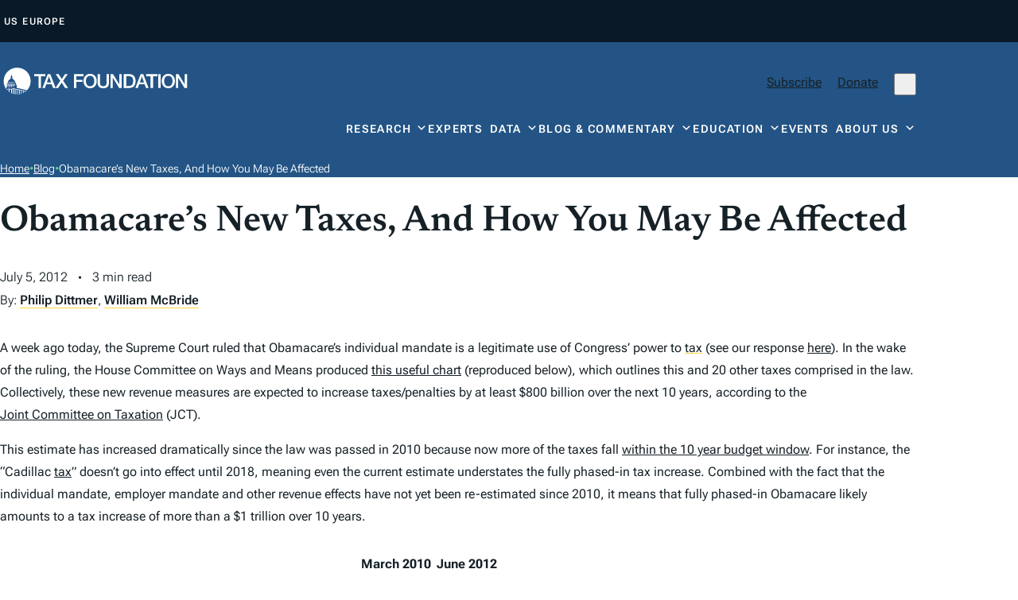

--- FILE ---
content_type: text/html; charset=UTF-8
request_url: https://taxfoundation.org/blog/obamacares-new-taxes-and-how-you-may-be-affected/
body_size: 46905
content:
<!doctype html>
<html lang="en-US">

<head>
  <meta charset="UTF-8"><script type="text/javascript">(window.NREUM||(NREUM={})).init={privacy:{cookies_enabled:true},ajax:{deny_list:["bam.nr-data.net"]},feature_flags:["soft_nav"],distributed_tracing:{enabled:true}};(window.NREUM||(NREUM={})).loader_config={agentID:"594558321",accountID:"6513845",trustKey:"6513845",xpid:"UgMGUl5XDRAFU1RWAgUAVVU=",licenseKey:"NRJS-b66fb15c01d7742be53",applicationID:"575454731",browserID:"594558321"};;/*! For license information please see nr-loader-spa-1.308.0.min.js.LICENSE.txt */
(()=>{var e,t,r={384:(e,t,r)=>{"use strict";r.d(t,{NT:()=>a,US:()=>u,Zm:()=>o,bQ:()=>d,dV:()=>c,pV:()=>l});var n=r(6154),i=r(1863),s=r(1910);const a={beacon:"bam.nr-data.net",errorBeacon:"bam.nr-data.net"};function o(){return n.gm.NREUM||(n.gm.NREUM={}),void 0===n.gm.newrelic&&(n.gm.newrelic=n.gm.NREUM),n.gm.NREUM}function c(){let e=o();return e.o||(e.o={ST:n.gm.setTimeout,SI:n.gm.setImmediate||n.gm.setInterval,CT:n.gm.clearTimeout,XHR:n.gm.XMLHttpRequest,REQ:n.gm.Request,EV:n.gm.Event,PR:n.gm.Promise,MO:n.gm.MutationObserver,FETCH:n.gm.fetch,WS:n.gm.WebSocket},(0,s.i)(...Object.values(e.o))),e}function d(e,t){let r=o();r.initializedAgents??={},t.initializedAt={ms:(0,i.t)(),date:new Date},r.initializedAgents[e]=t}function u(e,t){o()[e]=t}function l(){return function(){let e=o();const t=e.info||{};e.info={beacon:a.beacon,errorBeacon:a.errorBeacon,...t}}(),function(){let e=o();const t=e.init||{};e.init={...t}}(),c(),function(){let e=o();const t=e.loader_config||{};e.loader_config={...t}}(),o()}},782:(e,t,r)=>{"use strict";r.d(t,{T:()=>n});const n=r(860).K7.pageViewTiming},860:(e,t,r)=>{"use strict";r.d(t,{$J:()=>u,K7:()=>c,P3:()=>d,XX:()=>i,Yy:()=>o,df:()=>s,qY:()=>n,v4:()=>a});const n="events",i="jserrors",s="browser/blobs",a="rum",o="browser/logs",c={ajax:"ajax",genericEvents:"generic_events",jserrors:i,logging:"logging",metrics:"metrics",pageAction:"page_action",pageViewEvent:"page_view_event",pageViewTiming:"page_view_timing",sessionReplay:"session_replay",sessionTrace:"session_trace",softNav:"soft_navigations",spa:"spa"},d={[c.pageViewEvent]:1,[c.pageViewTiming]:2,[c.metrics]:3,[c.jserrors]:4,[c.spa]:5,[c.ajax]:6,[c.sessionTrace]:7,[c.softNav]:8,[c.sessionReplay]:9,[c.logging]:10,[c.genericEvents]:11},u={[c.pageViewEvent]:a,[c.pageViewTiming]:n,[c.ajax]:n,[c.spa]:n,[c.softNav]:n,[c.metrics]:i,[c.jserrors]:i,[c.sessionTrace]:s,[c.sessionReplay]:s,[c.logging]:o,[c.genericEvents]:"ins"}},944:(e,t,r)=>{"use strict";r.d(t,{R:()=>i});var n=r(3241);function i(e,t){"function"==typeof console.debug&&(console.debug("New Relic Warning: https://github.com/newrelic/newrelic-browser-agent/blob/main/docs/warning-codes.md#".concat(e),t),(0,n.W)({agentIdentifier:null,drained:null,type:"data",name:"warn",feature:"warn",data:{code:e,secondary:t}}))}},993:(e,t,r)=>{"use strict";r.d(t,{A$:()=>s,ET:()=>a,TZ:()=>o,p_:()=>i});var n=r(860);const i={ERROR:"ERROR",WARN:"WARN",INFO:"INFO",DEBUG:"DEBUG",TRACE:"TRACE"},s={OFF:0,ERROR:1,WARN:2,INFO:3,DEBUG:4,TRACE:5},a="log",o=n.K7.logging},1541:(e,t,r)=>{"use strict";r.d(t,{U:()=>i,f:()=>n});const n={MFE:"MFE",BA:"BA"};function i(e,t){if(2!==t?.harvestEndpointVersion)return{};const r=t.agentRef.runtime.appMetadata.agents[0].entityGuid;return e?{"source.id":e.id,"source.name":e.name,"source.type":e.type,"parent.id":e.parent?.id||r,"parent.type":e.parent?.type||n.BA}:{"entity.guid":r,appId:t.agentRef.info.applicationID}}},1687:(e,t,r)=>{"use strict";r.d(t,{Ak:()=>d,Ze:()=>h,x3:()=>u});var n=r(3241),i=r(7836),s=r(3606),a=r(860),o=r(2646);const c={};function d(e,t){const r={staged:!1,priority:a.P3[t]||0};l(e),c[e].get(t)||c[e].set(t,r)}function u(e,t){e&&c[e]&&(c[e].get(t)&&c[e].delete(t),p(e,t,!1),c[e].size&&f(e))}function l(e){if(!e)throw new Error("agentIdentifier required");c[e]||(c[e]=new Map)}function h(e="",t="feature",r=!1){if(l(e),!e||!c[e].get(t)||r)return p(e,t);c[e].get(t).staged=!0,f(e)}function f(e){const t=Array.from(c[e]);t.every(([e,t])=>t.staged)&&(t.sort((e,t)=>e[1].priority-t[1].priority),t.forEach(([t])=>{c[e].delete(t),p(e,t)}))}function p(e,t,r=!0){const a=e?i.ee.get(e):i.ee,c=s.i.handlers;if(!a.aborted&&a.backlog&&c){if((0,n.W)({agentIdentifier:e,type:"lifecycle",name:"drain",feature:t}),r){const e=a.backlog[t],r=c[t];if(r){for(let t=0;e&&t<e.length;++t)g(e[t],r);Object.entries(r).forEach(([e,t])=>{Object.values(t||{}).forEach(t=>{t[0]?.on&&t[0]?.context()instanceof o.y&&t[0].on(e,t[1])})})}}a.isolatedBacklog||delete c[t],a.backlog[t]=null,a.emit("drain-"+t,[])}}function g(e,t){var r=e[1];Object.values(t[r]||{}).forEach(t=>{var r=e[0];if(t[0]===r){var n=t[1],i=e[3],s=e[2];n.apply(i,s)}})}},1738:(e,t,r)=>{"use strict";r.d(t,{U:()=>f,Y:()=>h});var n=r(3241),i=r(9908),s=r(1863),a=r(944),o=r(5701),c=r(3969),d=r(8362),u=r(860),l=r(4261);function h(e,t,r,s){const h=s||r;!h||h[e]&&h[e]!==d.d.prototype[e]||(h[e]=function(){(0,i.p)(c.xV,["API/"+e+"/called"],void 0,u.K7.metrics,r.ee),(0,n.W)({agentIdentifier:r.agentIdentifier,drained:!!o.B?.[r.agentIdentifier],type:"data",name:"api",feature:l.Pl+e,data:{}});try{return t.apply(this,arguments)}catch(e){(0,a.R)(23,e)}})}function f(e,t,r,n,a){const o=e.info;null===r?delete o.jsAttributes[t]:o.jsAttributes[t]=r,(a||null===r)&&(0,i.p)(l.Pl+n,[(0,s.t)(),t,r],void 0,"session",e.ee)}},1741:(e,t,r)=>{"use strict";r.d(t,{W:()=>s});var n=r(944),i=r(4261);class s{#e(e,...t){if(this[e]!==s.prototype[e])return this[e](...t);(0,n.R)(35,e)}addPageAction(e,t){return this.#e(i.hG,e,t)}register(e){return this.#e(i.eY,e)}recordCustomEvent(e,t){return this.#e(i.fF,e,t)}setPageViewName(e,t){return this.#e(i.Fw,e,t)}setCustomAttribute(e,t,r){return this.#e(i.cD,e,t,r)}noticeError(e,t){return this.#e(i.o5,e,t)}setUserId(e,t=!1){return this.#e(i.Dl,e,t)}setApplicationVersion(e){return this.#e(i.nb,e)}setErrorHandler(e){return this.#e(i.bt,e)}addRelease(e,t){return this.#e(i.k6,e,t)}log(e,t){return this.#e(i.$9,e,t)}start(){return this.#e(i.d3)}finished(e){return this.#e(i.BL,e)}recordReplay(){return this.#e(i.CH)}pauseReplay(){return this.#e(i.Tb)}addToTrace(e){return this.#e(i.U2,e)}setCurrentRouteName(e){return this.#e(i.PA,e)}interaction(e){return this.#e(i.dT,e)}wrapLogger(e,t,r){return this.#e(i.Wb,e,t,r)}measure(e,t){return this.#e(i.V1,e,t)}consent(e){return this.#e(i.Pv,e)}}},1863:(e,t,r)=>{"use strict";function n(){return Math.floor(performance.now())}r.d(t,{t:()=>n})},1910:(e,t,r)=>{"use strict";r.d(t,{i:()=>s});var n=r(944);const i=new Map;function s(...e){return e.every(e=>{if(i.has(e))return i.get(e);const t="function"==typeof e?e.toString():"",r=t.includes("[native code]"),s=t.includes("nrWrapper");return r||s||(0,n.R)(64,e?.name||t),i.set(e,r),r})}},2555:(e,t,r)=>{"use strict";r.d(t,{D:()=>o,f:()=>a});var n=r(384),i=r(8122);const s={beacon:n.NT.beacon,errorBeacon:n.NT.errorBeacon,licenseKey:void 0,applicationID:void 0,sa:void 0,queueTime:void 0,applicationTime:void 0,ttGuid:void 0,user:void 0,account:void 0,product:void 0,extra:void 0,jsAttributes:{},userAttributes:void 0,atts:void 0,transactionName:void 0,tNamePlain:void 0};function a(e){try{return!!e.licenseKey&&!!e.errorBeacon&&!!e.applicationID}catch(e){return!1}}const o=e=>(0,i.a)(e,s)},2614:(e,t,r)=>{"use strict";r.d(t,{BB:()=>a,H3:()=>n,g:()=>d,iL:()=>c,tS:()=>o,uh:()=>i,wk:()=>s});const n="NRBA",i="SESSION",s=144e5,a=18e5,o={STARTED:"session-started",PAUSE:"session-pause",RESET:"session-reset",RESUME:"session-resume",UPDATE:"session-update"},c={SAME_TAB:"same-tab",CROSS_TAB:"cross-tab"},d={OFF:0,FULL:1,ERROR:2}},2646:(e,t,r)=>{"use strict";r.d(t,{y:()=>n});class n{constructor(e){this.contextId=e}}},2843:(e,t,r)=>{"use strict";r.d(t,{G:()=>s,u:()=>i});var n=r(3878);function i(e,t=!1,r,i){(0,n.DD)("visibilitychange",function(){if(t)return void("hidden"===document.visibilityState&&e());e(document.visibilityState)},r,i)}function s(e,t,r){(0,n.sp)("pagehide",e,t,r)}},3241:(e,t,r)=>{"use strict";r.d(t,{W:()=>s});var n=r(6154);const i="newrelic";function s(e={}){try{n.gm.dispatchEvent(new CustomEvent(i,{detail:e}))}catch(e){}}},3304:(e,t,r)=>{"use strict";r.d(t,{A:()=>s});var n=r(7836);const i=()=>{const e=new WeakSet;return(t,r)=>{if("object"==typeof r&&null!==r){if(e.has(r))return;e.add(r)}return r}};function s(e){try{return JSON.stringify(e,i())??""}catch(e){try{n.ee.emit("internal-error",[e])}catch(e){}return""}}},3333:(e,t,r)=>{"use strict";r.d(t,{$v:()=>u,TZ:()=>n,Xh:()=>c,Zp:()=>i,kd:()=>d,mq:()=>o,nf:()=>a,qN:()=>s});const n=r(860).K7.genericEvents,i=["auxclick","click","copy","keydown","paste","scrollend"],s=["focus","blur"],a=4,o=1e3,c=2e3,d=["PageAction","UserAction","BrowserPerformance"],u={RESOURCES:"experimental.resources",REGISTER:"register"}},3434:(e,t,r)=>{"use strict";r.d(t,{Jt:()=>s,YM:()=>d});var n=r(7836),i=r(5607);const s="nr@original:".concat(i.W),a=50;var o=Object.prototype.hasOwnProperty,c=!1;function d(e,t){return e||(e=n.ee),r.inPlace=function(e,t,n,i,s){n||(n="");const a="-"===n.charAt(0);for(let o=0;o<t.length;o++){const c=t[o],d=e[c];l(d)||(e[c]=r(d,a?c+n:n,i,c,s))}},r.flag=s,r;function r(t,r,n,c,d){return l(t)?t:(r||(r=""),nrWrapper[s]=t,function(e,t,r){if(Object.defineProperty&&Object.keys)try{return Object.keys(e).forEach(function(r){Object.defineProperty(t,r,{get:function(){return e[r]},set:function(t){return e[r]=t,t}})}),t}catch(e){u([e],r)}for(var n in e)o.call(e,n)&&(t[n]=e[n])}(t,nrWrapper,e),nrWrapper);function nrWrapper(){var s,o,l,h;let f;try{o=this,s=[...arguments],l="function"==typeof n?n(s,o):n||{}}catch(t){u([t,"",[s,o,c],l],e)}i(r+"start",[s,o,c],l,d);const p=performance.now();let g;try{return h=t.apply(o,s),g=performance.now(),h}catch(e){throw g=performance.now(),i(r+"err",[s,o,e],l,d),f=e,f}finally{const e=g-p,t={start:p,end:g,duration:e,isLongTask:e>=a,methodName:c,thrownError:f};t.isLongTask&&i("long-task",[t,o],l,d),i(r+"end",[s,o,h],l,d)}}}function i(r,n,i,s){if(!c||t){var a=c;c=!0;try{e.emit(r,n,i,t,s)}catch(t){u([t,r,n,i],e)}c=a}}}function u(e,t){t||(t=n.ee);try{t.emit("internal-error",e)}catch(e){}}function l(e){return!(e&&"function"==typeof e&&e.apply&&!e[s])}},3606:(e,t,r)=>{"use strict";r.d(t,{i:()=>s});var n=r(9908);s.on=a;var i=s.handlers={};function s(e,t,r,s){a(s||n.d,i,e,t,r)}function a(e,t,r,i,s){s||(s="feature"),e||(e=n.d);var a=t[s]=t[s]||{};(a[r]=a[r]||[]).push([e,i])}},3738:(e,t,r)=>{"use strict";r.d(t,{He:()=>i,Kp:()=>o,Lc:()=>d,Rz:()=>u,TZ:()=>n,bD:()=>s,d3:()=>a,jx:()=>l,sl:()=>h,uP:()=>c});const n=r(860).K7.sessionTrace,i="bstResource",s="resource",a="-start",o="-end",c="fn"+a,d="fn"+o,u="pushState",l=1e3,h=3e4},3785:(e,t,r)=>{"use strict";r.d(t,{R:()=>c,b:()=>d});var n=r(9908),i=r(1863),s=r(860),a=r(3969),o=r(993);function c(e,t,r={},c=o.p_.INFO,d=!0,u,l=(0,i.t)()){(0,n.p)(a.xV,["API/logging/".concat(c.toLowerCase(),"/called")],void 0,s.K7.metrics,e),(0,n.p)(o.ET,[l,t,r,c,d,u],void 0,s.K7.logging,e)}function d(e){return"string"==typeof e&&Object.values(o.p_).some(t=>t===e.toUpperCase().trim())}},3878:(e,t,r)=>{"use strict";function n(e,t){return{capture:e,passive:!1,signal:t}}function i(e,t,r=!1,i){window.addEventListener(e,t,n(r,i))}function s(e,t,r=!1,i){document.addEventListener(e,t,n(r,i))}r.d(t,{DD:()=>s,jT:()=>n,sp:()=>i})},3962:(e,t,r)=>{"use strict";r.d(t,{AM:()=>a,O2:()=>l,OV:()=>s,Qu:()=>h,TZ:()=>c,ih:()=>f,pP:()=>o,t1:()=>u,tC:()=>i,wD:()=>d});var n=r(860);const i=["click","keydown","submit"],s="popstate",a="api",o="initialPageLoad",c=n.K7.softNav,d=5e3,u=500,l={INITIAL_PAGE_LOAD:"",ROUTE_CHANGE:1,UNSPECIFIED:2},h={INTERACTION:1,AJAX:2,CUSTOM_END:3,CUSTOM_TRACER:4},f={IP:"in progress",PF:"pending finish",FIN:"finished",CAN:"cancelled"}},3969:(e,t,r)=>{"use strict";r.d(t,{TZ:()=>n,XG:()=>o,rs:()=>i,xV:()=>a,z_:()=>s});const n=r(860).K7.metrics,i="sm",s="cm",a="storeSupportabilityMetrics",o="storeEventMetrics"},4234:(e,t,r)=>{"use strict";r.d(t,{W:()=>s});var n=r(7836),i=r(1687);class s{constructor(e,t){this.agentIdentifier=e,this.ee=n.ee.get(e),this.featureName=t,this.blocked=!1}deregisterDrain(){(0,i.x3)(this.agentIdentifier,this.featureName)}}},4261:(e,t,r)=>{"use strict";r.d(t,{$9:()=>u,BL:()=>c,CH:()=>p,Dl:()=>R,Fw:()=>w,PA:()=>v,Pl:()=>n,Pv:()=>A,Tb:()=>h,U2:()=>a,V1:()=>E,Wb:()=>T,bt:()=>y,cD:()=>b,d3:()=>x,dT:()=>d,eY:()=>g,fF:()=>f,hG:()=>s,hw:()=>i,k6:()=>o,nb:()=>m,o5:()=>l});const n="api-",i=n+"ixn-",s="addPageAction",a="addToTrace",o="addRelease",c="finished",d="interaction",u="log",l="noticeError",h="pauseReplay",f="recordCustomEvent",p="recordReplay",g="register",m="setApplicationVersion",v="setCurrentRouteName",b="setCustomAttribute",y="setErrorHandler",w="setPageViewName",R="setUserId",x="start",T="wrapLogger",E="measure",A="consent"},5205:(e,t,r)=>{"use strict";r.d(t,{j:()=>S});var n=r(384),i=r(1741);var s=r(2555),a=r(3333);const o=e=>{if(!e||"string"!=typeof e)return!1;try{document.createDocumentFragment().querySelector(e)}catch{return!1}return!0};var c=r(2614),d=r(944),u=r(8122);const l="[data-nr-mask]",h=e=>(0,u.a)(e,(()=>{const e={feature_flags:[],experimental:{allow_registered_children:!1,resources:!1},mask_selector:"*",block_selector:"[data-nr-block]",mask_input_options:{color:!1,date:!1,"datetime-local":!1,email:!1,month:!1,number:!1,range:!1,search:!1,tel:!1,text:!1,time:!1,url:!1,week:!1,textarea:!1,select:!1,password:!0}};return{ajax:{deny_list:void 0,block_internal:!0,enabled:!0,autoStart:!0},api:{get allow_registered_children(){return e.feature_flags.includes(a.$v.REGISTER)||e.experimental.allow_registered_children},set allow_registered_children(t){e.experimental.allow_registered_children=t},duplicate_registered_data:!1},browser_consent_mode:{enabled:!1},distributed_tracing:{enabled:void 0,exclude_newrelic_header:void 0,cors_use_newrelic_header:void 0,cors_use_tracecontext_headers:void 0,allowed_origins:void 0},get feature_flags(){return e.feature_flags},set feature_flags(t){e.feature_flags=t},generic_events:{enabled:!0,autoStart:!0},harvest:{interval:30},jserrors:{enabled:!0,autoStart:!0},logging:{enabled:!0,autoStart:!0},metrics:{enabled:!0,autoStart:!0},obfuscate:void 0,page_action:{enabled:!0},page_view_event:{enabled:!0,autoStart:!0},page_view_timing:{enabled:!0,autoStart:!0},performance:{capture_marks:!1,capture_measures:!1,capture_detail:!0,resources:{get enabled(){return e.feature_flags.includes(a.$v.RESOURCES)||e.experimental.resources},set enabled(t){e.experimental.resources=t},asset_types:[],first_party_domains:[],ignore_newrelic:!0}},privacy:{cookies_enabled:!0},proxy:{assets:void 0,beacon:void 0},session:{expiresMs:c.wk,inactiveMs:c.BB},session_replay:{autoStart:!0,enabled:!1,preload:!1,sampling_rate:10,error_sampling_rate:100,collect_fonts:!1,inline_images:!1,fix_stylesheets:!0,mask_all_inputs:!0,get mask_text_selector(){return e.mask_selector},set mask_text_selector(t){o(t)?e.mask_selector="".concat(t,",").concat(l):""===t||null===t?e.mask_selector=l:(0,d.R)(5,t)},get block_class(){return"nr-block"},get ignore_class(){return"nr-ignore"},get mask_text_class(){return"nr-mask"},get block_selector(){return e.block_selector},set block_selector(t){o(t)?e.block_selector+=",".concat(t):""!==t&&(0,d.R)(6,t)},get mask_input_options(){return e.mask_input_options},set mask_input_options(t){t&&"object"==typeof t?e.mask_input_options={...t,password:!0}:(0,d.R)(7,t)}},session_trace:{enabled:!0,autoStart:!0},soft_navigations:{enabled:!0,autoStart:!0},spa:{enabled:!0,autoStart:!0},ssl:void 0,user_actions:{enabled:!0,elementAttributes:["id","className","tagName","type"]}}})());var f=r(6154),p=r(9324);let g=0;const m={buildEnv:p.F3,distMethod:p.Xs,version:p.xv,originTime:f.WN},v={consented:!1},b={appMetadata:{},get consented(){return this.session?.state?.consent||v.consented},set consented(e){v.consented=e},customTransaction:void 0,denyList:void 0,disabled:!1,harvester:void 0,isolatedBacklog:!1,isRecording:!1,loaderType:void 0,maxBytes:3e4,obfuscator:void 0,onerror:void 0,ptid:void 0,releaseIds:{},session:void 0,timeKeeper:void 0,registeredEntities:[],jsAttributesMetadata:{bytes:0},get harvestCount(){return++g}},y=e=>{const t=(0,u.a)(e,b),r=Object.keys(m).reduce((e,t)=>(e[t]={value:m[t],writable:!1,configurable:!0,enumerable:!0},e),{});return Object.defineProperties(t,r)};var w=r(5701);const R=e=>{const t=e.startsWith("http");e+="/",r.p=t?e:"https://"+e};var x=r(7836),T=r(3241);const E={accountID:void 0,trustKey:void 0,agentID:void 0,licenseKey:void 0,applicationID:void 0,xpid:void 0},A=e=>(0,u.a)(e,E),_=new Set;function S(e,t={},r,a){let{init:o,info:c,loader_config:d,runtime:u={},exposed:l=!0}=t;if(!c){const e=(0,n.pV)();o=e.init,c=e.info,d=e.loader_config}e.init=h(o||{}),e.loader_config=A(d||{}),c.jsAttributes??={},f.bv&&(c.jsAttributes.isWorker=!0),e.info=(0,s.D)(c);const p=e.init,g=[c.beacon,c.errorBeacon];_.has(e.agentIdentifier)||(p.proxy.assets&&(R(p.proxy.assets),g.push(p.proxy.assets)),p.proxy.beacon&&g.push(p.proxy.beacon),e.beacons=[...g],function(e){const t=(0,n.pV)();Object.getOwnPropertyNames(i.W.prototype).forEach(r=>{const n=i.W.prototype[r];if("function"!=typeof n||"constructor"===n)return;let s=t[r];e[r]&&!1!==e.exposed&&"micro-agent"!==e.runtime?.loaderType&&(t[r]=(...t)=>{const n=e[r](...t);return s?s(...t):n})})}(e),(0,n.US)("activatedFeatures",w.B)),u.denyList=[...p.ajax.deny_list||[],...p.ajax.block_internal?g:[]],u.ptid=e.agentIdentifier,u.loaderType=r,e.runtime=y(u),_.has(e.agentIdentifier)||(e.ee=x.ee.get(e.agentIdentifier),e.exposed=l,(0,T.W)({agentIdentifier:e.agentIdentifier,drained:!!w.B?.[e.agentIdentifier],type:"lifecycle",name:"initialize",feature:void 0,data:e.config})),_.add(e.agentIdentifier)}},5270:(e,t,r)=>{"use strict";r.d(t,{Aw:()=>a,SR:()=>s,rF:()=>o});var n=r(384),i=r(7767);function s(e){return!!(0,n.dV)().o.MO&&(0,i.V)(e)&&!0===e?.session_trace.enabled}function a(e){return!0===e?.session_replay.preload&&s(e)}function o(e,t){try{if("string"==typeof t?.type){if("password"===t.type.toLowerCase())return"*".repeat(e?.length||0);if(void 0!==t?.dataset?.nrUnmask||t?.classList?.contains("nr-unmask"))return e}}catch(e){}return"string"==typeof e?e.replace(/[\S]/g,"*"):"*".repeat(e?.length||0)}},5289:(e,t,r)=>{"use strict";r.d(t,{GG:()=>a,Qr:()=>c,sB:()=>o});var n=r(3878),i=r(6389);function s(){return"undefined"==typeof document||"complete"===document.readyState}function a(e,t){if(s())return e();const r=(0,i.J)(e),a=setInterval(()=>{s()&&(clearInterval(a),r())},500);(0,n.sp)("load",r,t)}function o(e){if(s())return e();(0,n.DD)("DOMContentLoaded",e)}function c(e){if(s())return e();(0,n.sp)("popstate",e)}},5607:(e,t,r)=>{"use strict";r.d(t,{W:()=>n});const n=(0,r(9566).bz)()},5701:(e,t,r)=>{"use strict";r.d(t,{B:()=>s,t:()=>a});var n=r(3241);const i=new Set,s={};function a(e,t){const r=t.agentIdentifier;s[r]??={},e&&"object"==typeof e&&(i.has(r)||(t.ee.emit("rumresp",[e]),s[r]=e,i.add(r),(0,n.W)({agentIdentifier:r,loaded:!0,drained:!0,type:"lifecycle",name:"load",feature:void 0,data:e})))}},6154:(e,t,r)=>{"use strict";r.d(t,{OF:()=>d,RI:()=>i,WN:()=>h,bv:()=>s,eN:()=>f,gm:()=>a,lR:()=>l,m:()=>c,mw:()=>o,sb:()=>u});var n=r(1863);const i="undefined"!=typeof window&&!!window.document,s="undefined"!=typeof WorkerGlobalScope&&("undefined"!=typeof self&&self instanceof WorkerGlobalScope&&self.navigator instanceof WorkerNavigator||"undefined"!=typeof globalThis&&globalThis instanceof WorkerGlobalScope&&globalThis.navigator instanceof WorkerNavigator),a=i?window:"undefined"!=typeof WorkerGlobalScope&&("undefined"!=typeof self&&self instanceof WorkerGlobalScope&&self||"undefined"!=typeof globalThis&&globalThis instanceof WorkerGlobalScope&&globalThis),o=Boolean("hidden"===a?.document?.visibilityState),c=""+a?.location,d=/iPad|iPhone|iPod/.test(a.navigator?.userAgent),u=d&&"undefined"==typeof SharedWorker,l=(()=>{const e=a.navigator?.userAgent?.match(/Firefox[/\s](\d+\.\d+)/);return Array.isArray(e)&&e.length>=2?+e[1]:0})(),h=Date.now()-(0,n.t)(),f=()=>"undefined"!=typeof PerformanceNavigationTiming&&a?.performance?.getEntriesByType("navigation")?.[0]?.responseStart},6344:(e,t,r)=>{"use strict";r.d(t,{BB:()=>u,Qb:()=>l,TZ:()=>i,Ug:()=>a,Vh:()=>s,_s:()=>o,bc:()=>d,yP:()=>c});var n=r(2614);const i=r(860).K7.sessionReplay,s="errorDuringReplay",a=.12,o={DomContentLoaded:0,Load:1,FullSnapshot:2,IncrementalSnapshot:3,Meta:4,Custom:5},c={[n.g.ERROR]:15e3,[n.g.FULL]:3e5,[n.g.OFF]:0},d={RESET:{message:"Session was reset",sm:"Reset"},IMPORT:{message:"Recorder failed to import",sm:"Import"},TOO_MANY:{message:"429: Too Many Requests",sm:"Too-Many"},TOO_BIG:{message:"Payload was too large",sm:"Too-Big"},CROSS_TAB:{message:"Session Entity was set to OFF on another tab",sm:"Cross-Tab"},ENTITLEMENTS:{message:"Session Replay is not allowed and will not be started",sm:"Entitlement"}},u=5e3,l={API:"api",RESUME:"resume",SWITCH_TO_FULL:"switchToFull",INITIALIZE:"initialize",PRELOAD:"preload"}},6389:(e,t,r)=>{"use strict";function n(e,t=500,r={}){const n=r?.leading||!1;let i;return(...r)=>{n&&void 0===i&&(e.apply(this,r),i=setTimeout(()=>{i=clearTimeout(i)},t)),n||(clearTimeout(i),i=setTimeout(()=>{e.apply(this,r)},t))}}function i(e){let t=!1;return(...r)=>{t||(t=!0,e.apply(this,r))}}r.d(t,{J:()=>i,s:()=>n})},6630:(e,t,r)=>{"use strict";r.d(t,{T:()=>n});const n=r(860).K7.pageViewEvent},6774:(e,t,r)=>{"use strict";r.d(t,{T:()=>n});const n=r(860).K7.jserrors},7295:(e,t,r)=>{"use strict";r.d(t,{Xv:()=>a,gX:()=>i,iW:()=>s});var n=[];function i(e){if(!e||s(e))return!1;if(0===n.length)return!0;if("*"===n[0].hostname)return!1;for(var t=0;t<n.length;t++){var r=n[t];if(r.hostname.test(e.hostname)&&r.pathname.test(e.pathname))return!1}return!0}function s(e){return void 0===e.hostname}function a(e){if(n=[],e&&e.length)for(var t=0;t<e.length;t++){let r=e[t];if(!r)continue;if("*"===r)return void(n=[{hostname:"*"}]);0===r.indexOf("http://")?r=r.substring(7):0===r.indexOf("https://")&&(r=r.substring(8));const i=r.indexOf("/");let s,a;i>0?(s=r.substring(0,i),a=r.substring(i)):(s=r,a="*");let[c]=s.split(":");n.push({hostname:o(c),pathname:o(a,!0)})}}function o(e,t=!1){const r=e.replace(/[.+?^${}()|[\]\\]/g,e=>"\\"+e).replace(/\*/g,".*?");return new RegExp((t?"^":"")+r+"$")}},7485:(e,t,r)=>{"use strict";r.d(t,{D:()=>i});var n=r(6154);function i(e){if(0===(e||"").indexOf("data:"))return{protocol:"data"};try{const t=new URL(e,location.href),r={port:t.port,hostname:t.hostname,pathname:t.pathname,search:t.search,protocol:t.protocol.slice(0,t.protocol.indexOf(":")),sameOrigin:t.protocol===n.gm?.location?.protocol&&t.host===n.gm?.location?.host};return r.port&&""!==r.port||("http:"===t.protocol&&(r.port="80"),"https:"===t.protocol&&(r.port="443")),r.pathname&&""!==r.pathname?r.pathname.startsWith("/")||(r.pathname="/".concat(r.pathname)):r.pathname="/",r}catch(e){return{}}}},7699:(e,t,r)=>{"use strict";r.d(t,{It:()=>s,KC:()=>o,No:()=>i,qh:()=>a});var n=r(860);const i=16e3,s=1e6,a="SESSION_ERROR",o={[n.K7.logging]:!0,[n.K7.genericEvents]:!1,[n.K7.jserrors]:!1,[n.K7.ajax]:!1}},7767:(e,t,r)=>{"use strict";r.d(t,{V:()=>i});var n=r(6154);const i=e=>n.RI&&!0===e?.privacy.cookies_enabled},7836:(e,t,r)=>{"use strict";r.d(t,{P:()=>o,ee:()=>c});var n=r(384),i=r(8990),s=r(2646),a=r(5607);const o="nr@context:".concat(a.W),c=function e(t,r){var n={},a={},u={},l=!1;try{l=16===r.length&&d.initializedAgents?.[r]?.runtime.isolatedBacklog}catch(e){}var h={on:p,addEventListener:p,removeEventListener:function(e,t){var r=n[e];if(!r)return;for(var i=0;i<r.length;i++)r[i]===t&&r.splice(i,1)},emit:function(e,r,n,i,s){!1!==s&&(s=!0);if(c.aborted&&!i)return;t&&s&&t.emit(e,r,n);var o=f(n);g(e).forEach(e=>{e.apply(o,r)});var d=v()[a[e]];d&&d.push([h,e,r,o]);return o},get:m,listeners:g,context:f,buffer:function(e,t){const r=v();if(t=t||"feature",h.aborted)return;Object.entries(e||{}).forEach(([e,n])=>{a[n]=t,t in r||(r[t]=[])})},abort:function(){h._aborted=!0,Object.keys(h.backlog).forEach(e=>{delete h.backlog[e]})},isBuffering:function(e){return!!v()[a[e]]},debugId:r,backlog:l?{}:t&&"object"==typeof t.backlog?t.backlog:{},isolatedBacklog:l};return Object.defineProperty(h,"aborted",{get:()=>{let e=h._aborted||!1;return e||(t&&(e=t.aborted),e)}}),h;function f(e){return e&&e instanceof s.y?e:e?(0,i.I)(e,o,()=>new s.y(o)):new s.y(o)}function p(e,t){n[e]=g(e).concat(t)}function g(e){return n[e]||[]}function m(t){return u[t]=u[t]||e(h,t)}function v(){return h.backlog}}(void 0,"globalEE"),d=(0,n.Zm)();d.ee||(d.ee=c)},8122:(e,t,r)=>{"use strict";r.d(t,{a:()=>i});var n=r(944);function i(e,t){try{if(!e||"object"!=typeof e)return(0,n.R)(3);if(!t||"object"!=typeof t)return(0,n.R)(4);const r=Object.create(Object.getPrototypeOf(t),Object.getOwnPropertyDescriptors(t)),s=0===Object.keys(r).length?e:r;for(let a in s)if(void 0!==e[a])try{if(null===e[a]){r[a]=null;continue}Array.isArray(e[a])&&Array.isArray(t[a])?r[a]=Array.from(new Set([...e[a],...t[a]])):"object"==typeof e[a]&&"object"==typeof t[a]?r[a]=i(e[a],t[a]):r[a]=e[a]}catch(e){r[a]||(0,n.R)(1,e)}return r}catch(e){(0,n.R)(2,e)}}},8139:(e,t,r)=>{"use strict";r.d(t,{u:()=>h});var n=r(7836),i=r(3434),s=r(8990),a=r(6154);const o={},c=a.gm.XMLHttpRequest,d="addEventListener",u="removeEventListener",l="nr@wrapped:".concat(n.P);function h(e){var t=function(e){return(e||n.ee).get("events")}(e);if(o[t.debugId]++)return t;o[t.debugId]=1;var r=(0,i.YM)(t,!0);function h(e){r.inPlace(e,[d,u],"-",p)}function p(e,t){return e[1]}return"getPrototypeOf"in Object&&(a.RI&&f(document,h),c&&f(c.prototype,h),f(a.gm,h)),t.on(d+"-start",function(e,t){var n=e[1];if(null!==n&&("function"==typeof n||"object"==typeof n)&&"newrelic"!==e[0]){var i=(0,s.I)(n,l,function(){var e={object:function(){if("function"!=typeof n.handleEvent)return;return n.handleEvent.apply(n,arguments)},function:n}[typeof n];return e?r(e,"fn-",null,e.name||"anonymous"):n});this.wrapped=e[1]=i}}),t.on(u+"-start",function(e){e[1]=this.wrapped||e[1]}),t}function f(e,t,...r){let n=e;for(;"object"==typeof n&&!Object.prototype.hasOwnProperty.call(n,d);)n=Object.getPrototypeOf(n);n&&t(n,...r)}},8362:(e,t,r)=>{"use strict";r.d(t,{d:()=>s});var n=r(9566),i=r(1741);class s extends i.W{agentIdentifier=(0,n.LA)(16)}},8374:(e,t,r)=>{r.nc=(()=>{try{return document?.currentScript?.nonce}catch(e){}return""})()},8990:(e,t,r)=>{"use strict";r.d(t,{I:()=>i});var n=Object.prototype.hasOwnProperty;function i(e,t,r){if(n.call(e,t))return e[t];var i=r();if(Object.defineProperty&&Object.keys)try{return Object.defineProperty(e,t,{value:i,writable:!0,enumerable:!1}),i}catch(e){}return e[t]=i,i}},9119:(e,t,r)=>{"use strict";r.d(t,{L:()=>s});var n=/([^?#]*)[^#]*(#[^?]*|$).*/,i=/([^?#]*)().*/;function s(e,t){return e?e.replace(t?n:i,"$1$2"):e}},9300:(e,t,r)=>{"use strict";r.d(t,{T:()=>n});const n=r(860).K7.ajax},9324:(e,t,r)=>{"use strict";r.d(t,{AJ:()=>a,F3:()=>i,Xs:()=>s,Yq:()=>o,xv:()=>n});const n="1.308.0",i="PROD",s="CDN",a="@newrelic/rrweb",o="1.0.1"},9566:(e,t,r)=>{"use strict";r.d(t,{LA:()=>o,ZF:()=>c,bz:()=>a,el:()=>d});var n=r(6154);const i="xxxxxxxx-xxxx-4xxx-yxxx-xxxxxxxxxxxx";function s(e,t){return e?15&e[t]:16*Math.random()|0}function a(){const e=n.gm?.crypto||n.gm?.msCrypto;let t,r=0;return e&&e.getRandomValues&&(t=e.getRandomValues(new Uint8Array(30))),i.split("").map(e=>"x"===e?s(t,r++).toString(16):"y"===e?(3&s()|8).toString(16):e).join("")}function o(e){const t=n.gm?.crypto||n.gm?.msCrypto;let r,i=0;t&&t.getRandomValues&&(r=t.getRandomValues(new Uint8Array(e)));const a=[];for(var o=0;o<e;o++)a.push(s(r,i++).toString(16));return a.join("")}function c(){return o(16)}function d(){return o(32)}},9908:(e,t,r)=>{"use strict";r.d(t,{d:()=>n,p:()=>i});var n=r(7836).ee.get("handle");function i(e,t,r,i,s){s?(s.buffer([e],i),s.emit(e,t,r)):(n.buffer([e],i),n.emit(e,t,r))}}},n={};function i(e){var t=n[e];if(void 0!==t)return t.exports;var s=n[e]={exports:{}};return r[e](s,s.exports,i),s.exports}i.m=r,i.d=(e,t)=>{for(var r in t)i.o(t,r)&&!i.o(e,r)&&Object.defineProperty(e,r,{enumerable:!0,get:t[r]})},i.f={},i.e=e=>Promise.all(Object.keys(i.f).reduce((t,r)=>(i.f[r](e,t),t),[])),i.u=e=>({212:"nr-spa-compressor",249:"nr-spa-recorder",478:"nr-spa"}[e]+"-1.308.0.min.js"),i.o=(e,t)=>Object.prototype.hasOwnProperty.call(e,t),e={},t="NRBA-1.308.0.PROD:",i.l=(r,n,s,a)=>{if(e[r])e[r].push(n);else{var o,c;if(void 0!==s)for(var d=document.getElementsByTagName("script"),u=0;u<d.length;u++){var l=d[u];if(l.getAttribute("src")==r||l.getAttribute("data-webpack")==t+s){o=l;break}}if(!o){c=!0;var h={478:"sha512-RSfSVnmHk59T/uIPbdSE0LPeqcEdF4/+XhfJdBuccH5rYMOEZDhFdtnh6X6nJk7hGpzHd9Ujhsy7lZEz/ORYCQ==",249:"sha512-ehJXhmntm85NSqW4MkhfQqmeKFulra3klDyY0OPDUE+sQ3GokHlPh1pmAzuNy//3j4ac6lzIbmXLvGQBMYmrkg==",212:"sha512-B9h4CR46ndKRgMBcK+j67uSR2RCnJfGefU+A7FrgR/k42ovXy5x/MAVFiSvFxuVeEk/pNLgvYGMp1cBSK/G6Fg=="};(o=document.createElement("script")).charset="utf-8",i.nc&&o.setAttribute("nonce",i.nc),o.setAttribute("data-webpack",t+s),o.src=r,0!==o.src.indexOf(window.location.origin+"/")&&(o.crossOrigin="anonymous"),h[a]&&(o.integrity=h[a])}e[r]=[n];var f=(t,n)=>{o.onerror=o.onload=null,clearTimeout(p);var i=e[r];if(delete e[r],o.parentNode&&o.parentNode.removeChild(o),i&&i.forEach(e=>e(n)),t)return t(n)},p=setTimeout(f.bind(null,void 0,{type:"timeout",target:o}),12e4);o.onerror=f.bind(null,o.onerror),o.onload=f.bind(null,o.onload),c&&document.head.appendChild(o)}},i.r=e=>{"undefined"!=typeof Symbol&&Symbol.toStringTag&&Object.defineProperty(e,Symbol.toStringTag,{value:"Module"}),Object.defineProperty(e,"__esModule",{value:!0})},i.p="https://js-agent.newrelic.com/",(()=>{var e={38:0,788:0};i.f.j=(t,r)=>{var n=i.o(e,t)?e[t]:void 0;if(0!==n)if(n)r.push(n[2]);else{var s=new Promise((r,i)=>n=e[t]=[r,i]);r.push(n[2]=s);var a=i.p+i.u(t),o=new Error;i.l(a,r=>{if(i.o(e,t)&&(0!==(n=e[t])&&(e[t]=void 0),n)){var s=r&&("load"===r.type?"missing":r.type),a=r&&r.target&&r.target.src;o.message="Loading chunk "+t+" failed: ("+s+": "+a+")",o.name="ChunkLoadError",o.type=s,o.request=a,n[1](o)}},"chunk-"+t,t)}};var t=(t,r)=>{var n,s,[a,o,c]=r,d=0;if(a.some(t=>0!==e[t])){for(n in o)i.o(o,n)&&(i.m[n]=o[n]);if(c)c(i)}for(t&&t(r);d<a.length;d++)s=a[d],i.o(e,s)&&e[s]&&e[s][0](),e[s]=0},r=self["webpackChunk:NRBA-1.308.0.PROD"]=self["webpackChunk:NRBA-1.308.0.PROD"]||[];r.forEach(t.bind(null,0)),r.push=t.bind(null,r.push.bind(r))})(),(()=>{"use strict";i(8374);var e=i(8362),t=i(860);const r=Object.values(t.K7);var n=i(5205);var s=i(9908),a=i(1863),o=i(4261),c=i(1738);var d=i(1687),u=i(4234),l=i(5289),h=i(6154),f=i(944),p=i(5270),g=i(7767),m=i(6389),v=i(7699);class b extends u.W{constructor(e,t){super(e.agentIdentifier,t),this.agentRef=e,this.abortHandler=void 0,this.featAggregate=void 0,this.loadedSuccessfully=void 0,this.onAggregateImported=new Promise(e=>{this.loadedSuccessfully=e}),this.deferred=Promise.resolve(),!1===e.init[this.featureName].autoStart?this.deferred=new Promise((t,r)=>{this.ee.on("manual-start-all",(0,m.J)(()=>{(0,d.Ak)(e.agentIdentifier,this.featureName),t()}))}):(0,d.Ak)(e.agentIdentifier,t)}importAggregator(e,t,r={}){if(this.featAggregate)return;const n=async()=>{let n;await this.deferred;try{if((0,g.V)(e.init)){const{setupAgentSession:t}=await i.e(478).then(i.bind(i,8766));n=t(e)}}catch(e){(0,f.R)(20,e),this.ee.emit("internal-error",[e]),(0,s.p)(v.qh,[e],void 0,this.featureName,this.ee)}try{if(!this.#t(this.featureName,n,e.init))return(0,d.Ze)(this.agentIdentifier,this.featureName),void this.loadedSuccessfully(!1);const{Aggregate:i}=await t();this.featAggregate=new i(e,r),e.runtime.harvester.initializedAggregates.push(this.featAggregate),this.loadedSuccessfully(!0)}catch(e){(0,f.R)(34,e),this.abortHandler?.(),(0,d.Ze)(this.agentIdentifier,this.featureName,!0),this.loadedSuccessfully(!1),this.ee&&this.ee.abort()}};h.RI?(0,l.GG)(()=>n(),!0):n()}#t(e,r,n){if(this.blocked)return!1;switch(e){case t.K7.sessionReplay:return(0,p.SR)(n)&&!!r;case t.K7.sessionTrace:return!!r;default:return!0}}}var y=i(6630),w=i(2614),R=i(3241);class x extends b{static featureName=y.T;constructor(e){var t;super(e,y.T),this.setupInspectionEvents(e.agentIdentifier),t=e,(0,c.Y)(o.Fw,function(e,r){"string"==typeof e&&("/"!==e.charAt(0)&&(e="/"+e),t.runtime.customTransaction=(r||"http://custom.transaction")+e,(0,s.p)(o.Pl+o.Fw,[(0,a.t)()],void 0,void 0,t.ee))},t),this.importAggregator(e,()=>i.e(478).then(i.bind(i,2467)))}setupInspectionEvents(e){const t=(t,r)=>{t&&(0,R.W)({agentIdentifier:e,timeStamp:t.timeStamp,loaded:"complete"===t.target.readyState,type:"window",name:r,data:t.target.location+""})};(0,l.sB)(e=>{t(e,"DOMContentLoaded")}),(0,l.GG)(e=>{t(e,"load")}),(0,l.Qr)(e=>{t(e,"navigate")}),this.ee.on(w.tS.UPDATE,(t,r)=>{(0,R.W)({agentIdentifier:e,type:"lifecycle",name:"session",data:r})})}}var T=i(384);class E extends e.d{constructor(e){var t;(super(),h.gm)?(this.features={},(0,T.bQ)(this.agentIdentifier,this),this.desiredFeatures=new Set(e.features||[]),this.desiredFeatures.add(x),(0,n.j)(this,e,e.loaderType||"agent"),t=this,(0,c.Y)(o.cD,function(e,r,n=!1){if("string"==typeof e){if(["string","number","boolean"].includes(typeof r)||null===r)return(0,c.U)(t,e,r,o.cD,n);(0,f.R)(40,typeof r)}else(0,f.R)(39,typeof e)},t),function(e){(0,c.Y)(o.Dl,function(t,r=!1){if("string"!=typeof t&&null!==t)return void(0,f.R)(41,typeof t);const n=e.info.jsAttributes["enduser.id"];r&&null!=n&&n!==t?(0,s.p)(o.Pl+"setUserIdAndResetSession",[t],void 0,"session",e.ee):(0,c.U)(e,"enduser.id",t,o.Dl,!0)},e)}(this),function(e){(0,c.Y)(o.nb,function(t){if("string"==typeof t||null===t)return(0,c.U)(e,"application.version",t,o.nb,!1);(0,f.R)(42,typeof t)},e)}(this),function(e){(0,c.Y)(o.d3,function(){e.ee.emit("manual-start-all")},e)}(this),function(e){(0,c.Y)(o.Pv,function(t=!0){if("boolean"==typeof t){if((0,s.p)(o.Pl+o.Pv,[t],void 0,"session",e.ee),e.runtime.consented=t,t){const t=e.features.page_view_event;t.onAggregateImported.then(e=>{const r=t.featAggregate;e&&!r.sentRum&&r.sendRum()})}}else(0,f.R)(65,typeof t)},e)}(this),this.run()):(0,f.R)(21)}get config(){return{info:this.info,init:this.init,loader_config:this.loader_config,runtime:this.runtime}}get api(){return this}run(){try{const e=function(e){const t={};return r.forEach(r=>{t[r]=!!e[r]?.enabled}),t}(this.init),n=[...this.desiredFeatures];n.sort((e,r)=>t.P3[e.featureName]-t.P3[r.featureName]),n.forEach(r=>{if(!e[r.featureName]&&r.featureName!==t.K7.pageViewEvent)return;if(r.featureName===t.K7.spa)return void(0,f.R)(67);const n=function(e){switch(e){case t.K7.ajax:return[t.K7.jserrors];case t.K7.sessionTrace:return[t.K7.ajax,t.K7.pageViewEvent];case t.K7.sessionReplay:return[t.K7.sessionTrace];case t.K7.pageViewTiming:return[t.K7.pageViewEvent];default:return[]}}(r.featureName).filter(e=>!(e in this.features));n.length>0&&(0,f.R)(36,{targetFeature:r.featureName,missingDependencies:n}),this.features[r.featureName]=new r(this)})}catch(e){(0,f.R)(22,e);for(const e in this.features)this.features[e].abortHandler?.();const t=(0,T.Zm)();delete t.initializedAgents[this.agentIdentifier]?.features,delete this.sharedAggregator;return t.ee.get(this.agentIdentifier).abort(),!1}}}var A=i(2843),_=i(782);class S extends b{static featureName=_.T;constructor(e){super(e,_.T),h.RI&&((0,A.u)(()=>(0,s.p)("docHidden",[(0,a.t)()],void 0,_.T,this.ee),!0),(0,A.G)(()=>(0,s.p)("winPagehide",[(0,a.t)()],void 0,_.T,this.ee)),this.importAggregator(e,()=>i.e(478).then(i.bind(i,9917))))}}var O=i(3969);class I extends b{static featureName=O.TZ;constructor(e){super(e,O.TZ),h.RI&&document.addEventListener("securitypolicyviolation",e=>{(0,s.p)(O.xV,["Generic/CSPViolation/Detected"],void 0,this.featureName,this.ee)}),this.importAggregator(e,()=>i.e(478).then(i.bind(i,6555)))}}var N=i(6774),P=i(3878),k=i(3304);class D{constructor(e,t,r,n,i){this.name="UncaughtError",this.message="string"==typeof e?e:(0,k.A)(e),this.sourceURL=t,this.line=r,this.column=n,this.__newrelic=i}}function C(e){return M(e)?e:new D(void 0!==e?.message?e.message:e,e?.filename||e?.sourceURL,e?.lineno||e?.line,e?.colno||e?.col,e?.__newrelic,e?.cause)}function j(e){const t="Unhandled Promise Rejection: ";if(!e?.reason)return;if(M(e.reason)){try{e.reason.message.startsWith(t)||(e.reason.message=t+e.reason.message)}catch(e){}return C(e.reason)}const r=C(e.reason);return(r.message||"").startsWith(t)||(r.message=t+r.message),r}function L(e){if(e.error instanceof SyntaxError&&!/:\d+$/.test(e.error.stack?.trim())){const t=new D(e.message,e.filename,e.lineno,e.colno,e.error.__newrelic,e.cause);return t.name=SyntaxError.name,t}return M(e.error)?e.error:C(e)}function M(e){return e instanceof Error&&!!e.stack}function H(e,r,n,i,o=(0,a.t)()){"string"==typeof e&&(e=new Error(e)),(0,s.p)("err",[e,o,!1,r,n.runtime.isRecording,void 0,i],void 0,t.K7.jserrors,n.ee),(0,s.p)("uaErr",[],void 0,t.K7.genericEvents,n.ee)}var B=i(1541),K=i(993),W=i(3785);function U(e,{customAttributes:t={},level:r=K.p_.INFO}={},n,i,s=(0,a.t)()){(0,W.R)(n.ee,e,t,r,!1,i,s)}function F(e,r,n,i,c=(0,a.t)()){(0,s.p)(o.Pl+o.hG,[c,e,r,i],void 0,t.K7.genericEvents,n.ee)}function V(e,r,n,i,c=(0,a.t)()){const{start:d,end:u,customAttributes:l}=r||{},h={customAttributes:l||{}};if("object"!=typeof h.customAttributes||"string"!=typeof e||0===e.length)return void(0,f.R)(57);const p=(e,t)=>null==e?t:"number"==typeof e?e:e instanceof PerformanceMark?e.startTime:Number.NaN;if(h.start=p(d,0),h.end=p(u,c),Number.isNaN(h.start)||Number.isNaN(h.end))(0,f.R)(57);else{if(h.duration=h.end-h.start,!(h.duration<0))return(0,s.p)(o.Pl+o.V1,[h,e,i],void 0,t.K7.genericEvents,n.ee),h;(0,f.R)(58)}}function G(e,r={},n,i,c=(0,a.t)()){(0,s.p)(o.Pl+o.fF,[c,e,r,i],void 0,t.K7.genericEvents,n.ee)}function z(e){(0,c.Y)(o.eY,function(t){return Y(e,t)},e)}function Y(e,r,n){(0,f.R)(54,"newrelic.register"),r||={},r.type=B.f.MFE,r.licenseKey||=e.info.licenseKey,r.blocked=!1,r.parent=n||{},Array.isArray(r.tags)||(r.tags=[]);const i={};r.tags.forEach(e=>{"name"!==e&&"id"!==e&&(i["source.".concat(e)]=!0)}),r.isolated??=!0;let o=()=>{};const c=e.runtime.registeredEntities;if(!r.isolated){const e=c.find(({metadata:{target:{id:e}}})=>e===r.id&&!r.isolated);if(e)return e}const d=e=>{r.blocked=!0,o=e};function u(e){return"string"==typeof e&&!!e.trim()&&e.trim().length<501||"number"==typeof e}e.init.api.allow_registered_children||d((0,m.J)(()=>(0,f.R)(55))),u(r.id)&&u(r.name)||d((0,m.J)(()=>(0,f.R)(48,r)));const l={addPageAction:(t,n={})=>g(F,[t,{...i,...n},e],r),deregister:()=>{d((0,m.J)(()=>(0,f.R)(68)))},log:(t,n={})=>g(U,[t,{...n,customAttributes:{...i,...n.customAttributes||{}}},e],r),measure:(t,n={})=>g(V,[t,{...n,customAttributes:{...i,...n.customAttributes||{}}},e],r),noticeError:(t,n={})=>g(H,[t,{...i,...n},e],r),register:(t={})=>g(Y,[e,t],l.metadata.target),recordCustomEvent:(t,n={})=>g(G,[t,{...i,...n},e],r),setApplicationVersion:e=>p("application.version",e),setCustomAttribute:(e,t)=>p(e,t),setUserId:e=>p("enduser.id",e),metadata:{customAttributes:i,target:r}},h=()=>(r.blocked&&o(),r.blocked);h()||c.push(l);const p=(e,t)=>{h()||(i[e]=t)},g=(r,n,i)=>{if(h())return;const o=(0,a.t)();(0,s.p)(O.xV,["API/register/".concat(r.name,"/called")],void 0,t.K7.metrics,e.ee);try{if(e.init.api.duplicate_registered_data&&"register"!==r.name){let e=n;if(n[1]instanceof Object){const t={"child.id":i.id,"child.type":i.type};e="customAttributes"in n[1]?[n[0],{...n[1],customAttributes:{...n[1].customAttributes,...t}},...n.slice(2)]:[n[0],{...n[1],...t},...n.slice(2)]}r(...e,void 0,o)}return r(...n,i,o)}catch(e){(0,f.R)(50,e)}};return l}class Z extends b{static featureName=N.T;constructor(e){var t;super(e,N.T),t=e,(0,c.Y)(o.o5,(e,r)=>H(e,r,t),t),function(e){(0,c.Y)(o.bt,function(t){e.runtime.onerror=t},e)}(e),function(e){let t=0;(0,c.Y)(o.k6,function(e,r){++t>10||(this.runtime.releaseIds[e.slice(-200)]=(""+r).slice(-200))},e)}(e),z(e);try{this.removeOnAbort=new AbortController}catch(e){}this.ee.on("internal-error",(t,r)=>{this.abortHandler&&(0,s.p)("ierr",[C(t),(0,a.t)(),!0,{},e.runtime.isRecording,r],void 0,this.featureName,this.ee)}),h.gm.addEventListener("unhandledrejection",t=>{this.abortHandler&&(0,s.p)("err",[j(t),(0,a.t)(),!1,{unhandledPromiseRejection:1},e.runtime.isRecording],void 0,this.featureName,this.ee)},(0,P.jT)(!1,this.removeOnAbort?.signal)),h.gm.addEventListener("error",t=>{this.abortHandler&&(0,s.p)("err",[L(t),(0,a.t)(),!1,{},e.runtime.isRecording],void 0,this.featureName,this.ee)},(0,P.jT)(!1,this.removeOnAbort?.signal)),this.abortHandler=this.#r,this.importAggregator(e,()=>i.e(478).then(i.bind(i,2176)))}#r(){this.removeOnAbort?.abort(),this.abortHandler=void 0}}var q=i(8990);let X=1;function J(e){const t=typeof e;return!e||"object"!==t&&"function"!==t?-1:e===h.gm?0:(0,q.I)(e,"nr@id",function(){return X++})}function Q(e){if("string"==typeof e&&e.length)return e.length;if("object"==typeof e){if("undefined"!=typeof ArrayBuffer&&e instanceof ArrayBuffer&&e.byteLength)return e.byteLength;if("undefined"!=typeof Blob&&e instanceof Blob&&e.size)return e.size;if(!("undefined"!=typeof FormData&&e instanceof FormData))try{return(0,k.A)(e).length}catch(e){return}}}var ee=i(8139),te=i(7836),re=i(3434);const ne={},ie=["open","send"];function se(e){var t=e||te.ee;const r=function(e){return(e||te.ee).get("xhr")}(t);if(void 0===h.gm.XMLHttpRequest)return r;if(ne[r.debugId]++)return r;ne[r.debugId]=1,(0,ee.u)(t);var n=(0,re.YM)(r),i=h.gm.XMLHttpRequest,s=h.gm.MutationObserver,a=h.gm.Promise,o=h.gm.setInterval,c="readystatechange",d=["onload","onerror","onabort","onloadstart","onloadend","onprogress","ontimeout"],u=[],l=h.gm.XMLHttpRequest=function(e){const t=new i(e),s=r.context(t);try{r.emit("new-xhr",[t],s),t.addEventListener(c,(a=s,function(){var e=this;e.readyState>3&&!a.resolved&&(a.resolved=!0,r.emit("xhr-resolved",[],e)),n.inPlace(e,d,"fn-",y)}),(0,P.jT)(!1))}catch(e){(0,f.R)(15,e);try{r.emit("internal-error",[e])}catch(e){}}var a;return t};function p(e,t){n.inPlace(t,["onreadystatechange"],"fn-",y)}if(function(e,t){for(var r in e)t[r]=e[r]}(i,l),l.prototype=i.prototype,n.inPlace(l.prototype,ie,"-xhr-",y),r.on("send-xhr-start",function(e,t){p(e,t),function(e){u.push(e),s&&(g?g.then(b):o?o(b):(m=-m,v.data=m))}(t)}),r.on("open-xhr-start",p),s){var g=a&&a.resolve();if(!o&&!a){var m=1,v=document.createTextNode(m);new s(b).observe(v,{characterData:!0})}}else t.on("fn-end",function(e){e[0]&&e[0].type===c||b()});function b(){for(var e=0;e<u.length;e++)p(0,u[e]);u.length&&(u=[])}function y(e,t){return t}return r}var ae="fetch-",oe=ae+"body-",ce=["arrayBuffer","blob","json","text","formData"],de=h.gm.Request,ue=h.gm.Response,le="prototype";const he={};function fe(e){const t=function(e){return(e||te.ee).get("fetch")}(e);if(!(de&&ue&&h.gm.fetch))return t;if(he[t.debugId]++)return t;function r(e,r,n){var i=e[r];"function"==typeof i&&(e[r]=function(){var e,r=[...arguments],s={};t.emit(n+"before-start",[r],s),s[te.P]&&s[te.P].dt&&(e=s[te.P].dt);var a=i.apply(this,r);return t.emit(n+"start",[r,e],a),a.then(function(e){return t.emit(n+"end",[null,e],a),e},function(e){throw t.emit(n+"end",[e],a),e})})}return he[t.debugId]=1,ce.forEach(e=>{r(de[le],e,oe),r(ue[le],e,oe)}),r(h.gm,"fetch",ae),t.on(ae+"end",function(e,r){var n=this;if(r){var i=r.headers.get("content-length");null!==i&&(n.rxSize=i),t.emit(ae+"done",[null,r],n)}else t.emit(ae+"done",[e],n)}),t}var pe=i(7485),ge=i(9566);class me{constructor(e){this.agentRef=e}generateTracePayload(e){const t=this.agentRef.loader_config;if(!this.shouldGenerateTrace(e)||!t)return null;var r=(t.accountID||"").toString()||null,n=(t.agentID||"").toString()||null,i=(t.trustKey||"").toString()||null;if(!r||!n)return null;var s=(0,ge.ZF)(),a=(0,ge.el)(),o=Date.now(),c={spanId:s,traceId:a,timestamp:o};return(e.sameOrigin||this.isAllowedOrigin(e)&&this.useTraceContextHeadersForCors())&&(c.traceContextParentHeader=this.generateTraceContextParentHeader(s,a),c.traceContextStateHeader=this.generateTraceContextStateHeader(s,o,r,n,i)),(e.sameOrigin&&!this.excludeNewrelicHeader()||!e.sameOrigin&&this.isAllowedOrigin(e)&&this.useNewrelicHeaderForCors())&&(c.newrelicHeader=this.generateTraceHeader(s,a,o,r,n,i)),c}generateTraceContextParentHeader(e,t){return"00-"+t+"-"+e+"-01"}generateTraceContextStateHeader(e,t,r,n,i){return i+"@nr=0-1-"+r+"-"+n+"-"+e+"----"+t}generateTraceHeader(e,t,r,n,i,s){if(!("function"==typeof h.gm?.btoa))return null;var a={v:[0,1],d:{ty:"Browser",ac:n,ap:i,id:e,tr:t,ti:r}};return s&&n!==s&&(a.d.tk=s),btoa((0,k.A)(a))}shouldGenerateTrace(e){return this.agentRef.init?.distributed_tracing?.enabled&&this.isAllowedOrigin(e)}isAllowedOrigin(e){var t=!1;const r=this.agentRef.init?.distributed_tracing;if(e.sameOrigin)t=!0;else if(r?.allowed_origins instanceof Array)for(var n=0;n<r.allowed_origins.length;n++){var i=(0,pe.D)(r.allowed_origins[n]);if(e.hostname===i.hostname&&e.protocol===i.protocol&&e.port===i.port){t=!0;break}}return t}excludeNewrelicHeader(){var e=this.agentRef.init?.distributed_tracing;return!!e&&!!e.exclude_newrelic_header}useNewrelicHeaderForCors(){var e=this.agentRef.init?.distributed_tracing;return!!e&&!1!==e.cors_use_newrelic_header}useTraceContextHeadersForCors(){var e=this.agentRef.init?.distributed_tracing;return!!e&&!!e.cors_use_tracecontext_headers}}var ve=i(9300),be=i(7295);function ye(e){return"string"==typeof e?e:e instanceof(0,T.dV)().o.REQ?e.url:h.gm?.URL&&e instanceof URL?e.href:void 0}var we=["load","error","abort","timeout"],Re=we.length,xe=(0,T.dV)().o.REQ,Te=(0,T.dV)().o.XHR;const Ee="X-NewRelic-App-Data";class Ae extends b{static featureName=ve.T;constructor(e){super(e,ve.T),this.dt=new me(e),this.handler=(e,t,r,n)=>(0,s.p)(e,t,r,n,this.ee);try{const e={xmlhttprequest:"xhr",fetch:"fetch",beacon:"beacon"};h.gm?.performance?.getEntriesByType("resource").forEach(r=>{if(r.initiatorType in e&&0!==r.responseStatus){const n={status:r.responseStatus},i={rxSize:r.transferSize,duration:Math.floor(r.duration),cbTime:0};_e(n,r.name),this.handler("xhr",[n,i,r.startTime,r.responseEnd,e[r.initiatorType]],void 0,t.K7.ajax)}})}catch(e){}fe(this.ee),se(this.ee),function(e,r,n,i){function o(e){var t=this;t.totalCbs=0,t.called=0,t.cbTime=0,t.end=T,t.ended=!1,t.xhrGuids={},t.lastSize=null,t.loadCaptureCalled=!1,t.params=this.params||{},t.metrics=this.metrics||{},t.latestLongtaskEnd=0,e.addEventListener("load",function(r){E(t,e)},(0,P.jT)(!1)),h.lR||e.addEventListener("progress",function(e){t.lastSize=e.loaded},(0,P.jT)(!1))}function c(e){this.params={method:e[0]},_e(this,e[1]),this.metrics={}}function d(t,r){e.loader_config.xpid&&this.sameOrigin&&r.setRequestHeader("X-NewRelic-ID",e.loader_config.xpid);var n=i.generateTracePayload(this.parsedOrigin);if(n){var s=!1;n.newrelicHeader&&(r.setRequestHeader("newrelic",n.newrelicHeader),s=!0),n.traceContextParentHeader&&(r.setRequestHeader("traceparent",n.traceContextParentHeader),n.traceContextStateHeader&&r.setRequestHeader("tracestate",n.traceContextStateHeader),s=!0),s&&(this.dt=n)}}function u(e,t){var n=this.metrics,i=e[0],s=this;if(n&&i){var o=Q(i);o&&(n.txSize=o)}this.startTime=(0,a.t)(),this.body=i,this.listener=function(e){try{"abort"!==e.type||s.loadCaptureCalled||(s.params.aborted=!0),("load"!==e.type||s.called===s.totalCbs&&(s.onloadCalled||"function"!=typeof t.onload)&&"function"==typeof s.end)&&s.end(t)}catch(e){try{r.emit("internal-error",[e])}catch(e){}}};for(var c=0;c<Re;c++)t.addEventListener(we[c],this.listener,(0,P.jT)(!1))}function l(e,t,r){this.cbTime+=e,t?this.onloadCalled=!0:this.called+=1,this.called!==this.totalCbs||!this.onloadCalled&&"function"==typeof r.onload||"function"!=typeof this.end||this.end(r)}function f(e,t){var r=""+J(e)+!!t;this.xhrGuids&&!this.xhrGuids[r]&&(this.xhrGuids[r]=!0,this.totalCbs+=1)}function p(e,t){var r=""+J(e)+!!t;this.xhrGuids&&this.xhrGuids[r]&&(delete this.xhrGuids[r],this.totalCbs-=1)}function g(){this.endTime=(0,a.t)()}function m(e,t){t instanceof Te&&"load"===e[0]&&r.emit("xhr-load-added",[e[1],e[2]],t)}function v(e,t){t instanceof Te&&"load"===e[0]&&r.emit("xhr-load-removed",[e[1],e[2]],t)}function b(e,t,r){t instanceof Te&&("onload"===r&&(this.onload=!0),("load"===(e[0]&&e[0].type)||this.onload)&&(this.xhrCbStart=(0,a.t)()))}function y(e,t){this.xhrCbStart&&r.emit("xhr-cb-time",[(0,a.t)()-this.xhrCbStart,this.onload,t],t)}function w(e){var t,r=e[1]||{};if("string"==typeof e[0]?0===(t=e[0]).length&&h.RI&&(t=""+h.gm.location.href):e[0]&&e[0].url?t=e[0].url:h.gm?.URL&&e[0]&&e[0]instanceof URL?t=e[0].href:"function"==typeof e[0].toString&&(t=e[0].toString()),"string"==typeof t&&0!==t.length){t&&(this.parsedOrigin=(0,pe.D)(t),this.sameOrigin=this.parsedOrigin.sameOrigin);var n=i.generateTracePayload(this.parsedOrigin);if(n&&(n.newrelicHeader||n.traceContextParentHeader))if(e[0]&&e[0].headers)o(e[0].headers,n)&&(this.dt=n);else{var s={};for(var a in r)s[a]=r[a];s.headers=new Headers(r.headers||{}),o(s.headers,n)&&(this.dt=n),e.length>1?e[1]=s:e.push(s)}}function o(e,t){var r=!1;return t.newrelicHeader&&(e.set("newrelic",t.newrelicHeader),r=!0),t.traceContextParentHeader&&(e.set("traceparent",t.traceContextParentHeader),t.traceContextStateHeader&&e.set("tracestate",t.traceContextStateHeader),r=!0),r}}function R(e,t){this.params={},this.metrics={},this.startTime=(0,a.t)(),this.dt=t,e.length>=1&&(this.target=e[0]),e.length>=2&&(this.opts=e[1]);var r=this.opts||{},n=this.target;_e(this,ye(n));var i=(""+(n&&n instanceof xe&&n.method||r.method||"GET")).toUpperCase();this.params.method=i,this.body=r.body,this.txSize=Q(r.body)||0}function x(e,r){if(this.endTime=(0,a.t)(),this.params||(this.params={}),(0,be.iW)(this.params))return;let i;this.params.status=r?r.status:0,"string"==typeof this.rxSize&&this.rxSize.length>0&&(i=+this.rxSize);const s={txSize:this.txSize,rxSize:i,duration:(0,a.t)()-this.startTime};n("xhr",[this.params,s,this.startTime,this.endTime,"fetch"],this,t.K7.ajax)}function T(e){const r=this.params,i=this.metrics;if(!this.ended){this.ended=!0;for(let t=0;t<Re;t++)e.removeEventListener(we[t],this.listener,!1);r.aborted||(0,be.iW)(r)||(i.duration=(0,a.t)()-this.startTime,this.loadCaptureCalled||4!==e.readyState?null==r.status&&(r.status=0):E(this,e),i.cbTime=this.cbTime,n("xhr",[r,i,this.startTime,this.endTime,"xhr"],this,t.K7.ajax))}}function E(e,n){e.params.status=n.status;var i=function(e,t){var r=e.responseType;return"json"===r&&null!==t?t:"arraybuffer"===r||"blob"===r||"json"===r?Q(e.response):"text"===r||""===r||void 0===r?Q(e.responseText):void 0}(n,e.lastSize);if(i&&(e.metrics.rxSize=i),e.sameOrigin&&n.getAllResponseHeaders().indexOf(Ee)>=0){var a=n.getResponseHeader(Ee);a&&((0,s.p)(O.rs,["Ajax/CrossApplicationTracing/Header/Seen"],void 0,t.K7.metrics,r),e.params.cat=a.split(", ").pop())}e.loadCaptureCalled=!0}r.on("new-xhr",o),r.on("open-xhr-start",c),r.on("open-xhr-end",d),r.on("send-xhr-start",u),r.on("xhr-cb-time",l),r.on("xhr-load-added",f),r.on("xhr-load-removed",p),r.on("xhr-resolved",g),r.on("addEventListener-end",m),r.on("removeEventListener-end",v),r.on("fn-end",y),r.on("fetch-before-start",w),r.on("fetch-start",R),r.on("fn-start",b),r.on("fetch-done",x)}(e,this.ee,this.handler,this.dt),this.importAggregator(e,()=>i.e(478).then(i.bind(i,3845)))}}function _e(e,t){var r=(0,pe.D)(t),n=e.params||e;n.hostname=r.hostname,n.port=r.port,n.protocol=r.protocol,n.host=r.hostname+":"+r.port,n.pathname=r.pathname,e.parsedOrigin=r,e.sameOrigin=r.sameOrigin}const Se={},Oe=["pushState","replaceState"];function Ie(e){const t=function(e){return(e||te.ee).get("history")}(e);return!h.RI||Se[t.debugId]++||(Se[t.debugId]=1,(0,re.YM)(t).inPlace(window.history,Oe,"-")),t}var Ne=i(3738);function Pe(e){(0,c.Y)(o.BL,function(r=Date.now()){const n=r-h.WN;n<0&&(0,f.R)(62,r),(0,s.p)(O.XG,[o.BL,{time:n}],void 0,t.K7.metrics,e.ee),e.addToTrace({name:o.BL,start:r,origin:"nr"}),(0,s.p)(o.Pl+o.hG,[n,o.BL],void 0,t.K7.genericEvents,e.ee)},e)}const{He:ke,bD:De,d3:Ce,Kp:je,TZ:Le,Lc:Me,uP:He,Rz:Be}=Ne;class Ke extends b{static featureName=Le;constructor(e){var r;super(e,Le),r=e,(0,c.Y)(o.U2,function(e){if(!(e&&"object"==typeof e&&e.name&&e.start))return;const n={n:e.name,s:e.start-h.WN,e:(e.end||e.start)-h.WN,o:e.origin||"",t:"api"};n.s<0||n.e<0||n.e<n.s?(0,f.R)(61,{start:n.s,end:n.e}):(0,s.p)("bstApi",[n],void 0,t.K7.sessionTrace,r.ee)},r),Pe(e);if(!(0,g.V)(e.init))return void this.deregisterDrain();const n=this.ee;let d;Ie(n),this.eventsEE=(0,ee.u)(n),this.eventsEE.on(He,function(e,t){this.bstStart=(0,a.t)()}),this.eventsEE.on(Me,function(e,r){(0,s.p)("bst",[e[0],r,this.bstStart,(0,a.t)()],void 0,t.K7.sessionTrace,n)}),n.on(Be+Ce,function(e){this.time=(0,a.t)(),this.startPath=location.pathname+location.hash}),n.on(Be+je,function(e){(0,s.p)("bstHist",[location.pathname+location.hash,this.startPath,this.time],void 0,t.K7.sessionTrace,n)});try{d=new PerformanceObserver(e=>{const r=e.getEntries();(0,s.p)(ke,[r],void 0,t.K7.sessionTrace,n)}),d.observe({type:De,buffered:!0})}catch(e){}this.importAggregator(e,()=>i.e(478).then(i.bind(i,6974)),{resourceObserver:d})}}var We=i(6344);class Ue extends b{static featureName=We.TZ;#n;recorder;constructor(e){var r;let n;super(e,We.TZ),r=e,(0,c.Y)(o.CH,function(){(0,s.p)(o.CH,[],void 0,t.K7.sessionReplay,r.ee)},r),function(e){(0,c.Y)(o.Tb,function(){(0,s.p)(o.Tb,[],void 0,t.K7.sessionReplay,e.ee)},e)}(e);try{n=JSON.parse(localStorage.getItem("".concat(w.H3,"_").concat(w.uh)))}catch(e){}(0,p.SR)(e.init)&&this.ee.on(o.CH,()=>this.#i()),this.#s(n)&&this.importRecorder().then(e=>{e.startRecording(We.Qb.PRELOAD,n?.sessionReplayMode)}),this.importAggregator(this.agentRef,()=>i.e(478).then(i.bind(i,6167)),this),this.ee.on("err",e=>{this.blocked||this.agentRef.runtime.isRecording&&(this.errorNoticed=!0,(0,s.p)(We.Vh,[e],void 0,this.featureName,this.ee))})}#s(e){return e&&(e.sessionReplayMode===w.g.FULL||e.sessionReplayMode===w.g.ERROR)||(0,p.Aw)(this.agentRef.init)}importRecorder(){return this.recorder?Promise.resolve(this.recorder):(this.#n??=Promise.all([i.e(478),i.e(249)]).then(i.bind(i,4866)).then(({Recorder:e})=>(this.recorder=new e(this),this.recorder)).catch(e=>{throw this.ee.emit("internal-error",[e]),this.blocked=!0,e}),this.#n)}#i(){this.blocked||(this.featAggregate?this.featAggregate.mode!==w.g.FULL&&this.featAggregate.initializeRecording(w.g.FULL,!0,We.Qb.API):this.importRecorder().then(()=>{this.recorder.startRecording(We.Qb.API,w.g.FULL)}))}}var Fe=i(3962);class Ve extends b{static featureName=Fe.TZ;constructor(e){if(super(e,Fe.TZ),function(e){const r=e.ee.get("tracer");function n(){}(0,c.Y)(o.dT,function(e){return(new n).get("object"==typeof e?e:{})},e);const i=n.prototype={createTracer:function(n,i){var o={},c=this,d="function"==typeof i;return(0,s.p)(O.xV,["API/createTracer/called"],void 0,t.K7.metrics,e.ee),function(){if(r.emit((d?"":"no-")+"fn-start",[(0,a.t)(),c,d],o),d)try{return i.apply(this,arguments)}catch(e){const t="string"==typeof e?new Error(e):e;throw r.emit("fn-err",[arguments,this,t],o),t}finally{r.emit("fn-end",[(0,a.t)()],o)}}}};["actionText","setName","setAttribute","save","ignore","onEnd","getContext","end","get"].forEach(r=>{c.Y.apply(this,[r,function(){return(0,s.p)(o.hw+r,[performance.now(),...arguments],this,t.K7.softNav,e.ee),this},e,i])}),(0,c.Y)(o.PA,function(){(0,s.p)(o.hw+"routeName",[performance.now(),...arguments],void 0,t.K7.softNav,e.ee)},e)}(e),!h.RI||!(0,T.dV)().o.MO)return;const r=Ie(this.ee);try{this.removeOnAbort=new AbortController}catch(e){}Fe.tC.forEach(e=>{(0,P.sp)(e,e=>{l(e)},!0,this.removeOnAbort?.signal)});const n=()=>(0,s.p)("newURL",[(0,a.t)(),""+window.location],void 0,this.featureName,this.ee);r.on("pushState-end",n),r.on("replaceState-end",n),(0,P.sp)(Fe.OV,e=>{l(e),(0,s.p)("newURL",[e.timeStamp,""+window.location],void 0,this.featureName,this.ee)},!0,this.removeOnAbort?.signal);let d=!1;const u=new((0,T.dV)().o.MO)((e,t)=>{d||(d=!0,requestAnimationFrame(()=>{(0,s.p)("newDom",[(0,a.t)()],void 0,this.featureName,this.ee),d=!1}))}),l=(0,m.s)(e=>{"loading"!==document.readyState&&((0,s.p)("newUIEvent",[e],void 0,this.featureName,this.ee),u.observe(document.body,{attributes:!0,childList:!0,subtree:!0,characterData:!0}))},100,{leading:!0});this.abortHandler=function(){this.removeOnAbort?.abort(),u.disconnect(),this.abortHandler=void 0},this.importAggregator(e,()=>i.e(478).then(i.bind(i,4393)),{domObserver:u})}}var Ge=i(3333),ze=i(9119);const Ye={},Ze=new Set;function qe(e){return"string"==typeof e?{type:"string",size:(new TextEncoder).encode(e).length}:e instanceof ArrayBuffer?{type:"ArrayBuffer",size:e.byteLength}:e instanceof Blob?{type:"Blob",size:e.size}:e instanceof DataView?{type:"DataView",size:e.byteLength}:ArrayBuffer.isView(e)?{type:"TypedArray",size:e.byteLength}:{type:"unknown",size:0}}class Xe{constructor(e,t){this.timestamp=(0,a.t)(),this.currentUrl=(0,ze.L)(window.location.href),this.socketId=(0,ge.LA)(8),this.requestedUrl=(0,ze.L)(e),this.requestedProtocols=Array.isArray(t)?t.join(","):t||"",this.openedAt=void 0,this.protocol=void 0,this.extensions=void 0,this.binaryType=void 0,this.messageOrigin=void 0,this.messageCount=0,this.messageBytes=0,this.messageBytesMin=0,this.messageBytesMax=0,this.messageTypes=void 0,this.sendCount=0,this.sendBytes=0,this.sendBytesMin=0,this.sendBytesMax=0,this.sendTypes=void 0,this.closedAt=void 0,this.closeCode=void 0,this.closeReason="unknown",this.closeWasClean=void 0,this.connectedDuration=0,this.hasErrors=void 0}}class $e extends b{static featureName=Ge.TZ;constructor(e){super(e,Ge.TZ);const r=e.init.feature_flags.includes("websockets"),n=[e.init.page_action.enabled,e.init.performance.capture_marks,e.init.performance.capture_measures,e.init.performance.resources.enabled,e.init.user_actions.enabled,r];var d;let u,l;if(d=e,(0,c.Y)(o.hG,(e,t)=>F(e,t,d),d),function(e){(0,c.Y)(o.fF,(t,r)=>G(t,r,e),e)}(e),Pe(e),z(e),function(e){(0,c.Y)(o.V1,(t,r)=>V(t,r,e),e)}(e),r&&(l=function(e){if(!(0,T.dV)().o.WS)return e;const t=e.get("websockets");if(Ye[t.debugId]++)return t;Ye[t.debugId]=1,(0,A.G)(()=>{const e=(0,a.t)();Ze.forEach(r=>{r.nrData.closedAt=e,r.nrData.closeCode=1001,r.nrData.closeReason="Page navigating away",r.nrData.closeWasClean=!1,r.nrData.openedAt&&(r.nrData.connectedDuration=e-r.nrData.openedAt),t.emit("ws",[r.nrData],r)})});class r extends WebSocket{static name="WebSocket";static toString(){return"function WebSocket() { [native code] }"}toString(){return"[object WebSocket]"}get[Symbol.toStringTag](){return r.name}#a(e){(e.__newrelic??={}).socketId=this.nrData.socketId,this.nrData.hasErrors??=!0}constructor(...e){super(...e),this.nrData=new Xe(e[0],e[1]),this.addEventListener("open",()=>{this.nrData.openedAt=(0,a.t)(),["protocol","extensions","binaryType"].forEach(e=>{this.nrData[e]=this[e]}),Ze.add(this)}),this.addEventListener("message",e=>{const{type:t,size:r}=qe(e.data);this.nrData.messageOrigin??=(0,ze.L)(e.origin),this.nrData.messageCount++,this.nrData.messageBytes+=r,this.nrData.messageBytesMin=Math.min(this.nrData.messageBytesMin||1/0,r),this.nrData.messageBytesMax=Math.max(this.nrData.messageBytesMax,r),(this.nrData.messageTypes??"").includes(t)||(this.nrData.messageTypes=this.nrData.messageTypes?"".concat(this.nrData.messageTypes,",").concat(t):t)}),this.addEventListener("close",e=>{this.nrData.closedAt=(0,a.t)(),this.nrData.closeCode=e.code,e.reason&&(this.nrData.closeReason=e.reason),this.nrData.closeWasClean=e.wasClean,this.nrData.connectedDuration=this.nrData.closedAt-this.nrData.openedAt,Ze.delete(this),t.emit("ws",[this.nrData],this)})}addEventListener(e,t,...r){const n=this,i="function"==typeof t?function(...e){try{return t.apply(this,e)}catch(e){throw n.#a(e),e}}:t?.handleEvent?{handleEvent:function(...e){try{return t.handleEvent.apply(t,e)}catch(e){throw n.#a(e),e}}}:t;return super.addEventListener(e,i,...r)}send(e){if(this.readyState===WebSocket.OPEN){const{type:t,size:r}=qe(e);this.nrData.sendCount++,this.nrData.sendBytes+=r,this.nrData.sendBytesMin=Math.min(this.nrData.sendBytesMin||1/0,r),this.nrData.sendBytesMax=Math.max(this.nrData.sendBytesMax,r),(this.nrData.sendTypes??"").includes(t)||(this.nrData.sendTypes=this.nrData.sendTypes?"".concat(this.nrData.sendTypes,",").concat(t):t)}try{return super.send(e)}catch(e){throw this.#a(e),e}}close(...e){try{super.close(...e)}catch(e){throw this.#a(e),e}}}return h.gm.WebSocket=r,t}(this.ee)),h.RI){if(fe(this.ee),se(this.ee),u=Ie(this.ee),e.init.user_actions.enabled){function f(t){const r=(0,pe.D)(t);return e.beacons.includes(r.hostname+":"+r.port)}function p(){u.emit("navChange")}Ge.Zp.forEach(e=>(0,P.sp)(e,e=>(0,s.p)("ua",[e],void 0,this.featureName,this.ee),!0)),Ge.qN.forEach(e=>{const t=(0,m.s)(e=>{(0,s.p)("ua",[e],void 0,this.featureName,this.ee)},500,{leading:!0});(0,P.sp)(e,t)}),h.gm.addEventListener("error",()=>{(0,s.p)("uaErr",[],void 0,t.K7.genericEvents,this.ee)},(0,P.jT)(!1,this.removeOnAbort?.signal)),this.ee.on("open-xhr-start",(e,r)=>{f(e[1])||r.addEventListener("readystatechange",()=>{2===r.readyState&&(0,s.p)("uaXhr",[],void 0,t.K7.genericEvents,this.ee)})}),this.ee.on("fetch-start",e=>{e.length>=1&&!f(ye(e[0]))&&(0,s.p)("uaXhr",[],void 0,t.K7.genericEvents,this.ee)}),u.on("pushState-end",p),u.on("replaceState-end",p),window.addEventListener("hashchange",p,(0,P.jT)(!0,this.removeOnAbort?.signal)),window.addEventListener("popstate",p,(0,P.jT)(!0,this.removeOnAbort?.signal))}if(e.init.performance.resources.enabled&&h.gm.PerformanceObserver?.supportedEntryTypes.includes("resource")){new PerformanceObserver(e=>{e.getEntries().forEach(e=>{(0,s.p)("browserPerformance.resource",[e],void 0,this.featureName,this.ee)})}).observe({type:"resource",buffered:!0})}}r&&l.on("ws",e=>{(0,s.p)("ws-complete",[e],void 0,this.featureName,this.ee)});try{this.removeOnAbort=new AbortController}catch(g){}this.abortHandler=()=>{this.removeOnAbort?.abort(),this.abortHandler=void 0},n.some(e=>e)?this.importAggregator(e,()=>i.e(478).then(i.bind(i,8019))):this.deregisterDrain()}}var Je=i(2646);const Qe=new Map;function et(e,t,r,n,i=!0){if("object"!=typeof t||!t||"string"!=typeof r||!r||"function"!=typeof t[r])return(0,f.R)(29);const s=function(e){return(e||te.ee).get("logger")}(e),a=(0,re.YM)(s),o=new Je.y(te.P);o.level=n.level,o.customAttributes=n.customAttributes,o.autoCaptured=i;const c=t[r]?.[re.Jt]||t[r];return Qe.set(c,o),a.inPlace(t,[r],"wrap-logger-",()=>Qe.get(c)),s}var tt=i(1910);class rt extends b{static featureName=K.TZ;constructor(e){var t;super(e,K.TZ),t=e,(0,c.Y)(o.$9,(e,r)=>U(e,r,t),t),function(e){(0,c.Y)(o.Wb,(t,r,{customAttributes:n={},level:i=K.p_.INFO}={})=>{et(e.ee,t,r,{customAttributes:n,level:i},!1)},e)}(e),z(e);const r=this.ee;["log","error","warn","info","debug","trace"].forEach(e=>{(0,tt.i)(h.gm.console[e]),et(r,h.gm.console,e,{level:"log"===e?"info":e})}),this.ee.on("wrap-logger-end",function([e]){const{level:t,customAttributes:n,autoCaptured:i}=this;(0,W.R)(r,e,n,t,i)}),this.importAggregator(e,()=>i.e(478).then(i.bind(i,5288)))}}new E({features:[Ae,x,S,Ke,Ue,I,Z,$e,rt,Ve],loaderType:"spa"})})()})();</script>
  <meta name="viewport" content="width=device-width, initial-scale=1">
  <link rel="profile" href="https://gmpg.org/xfn/11">
  <link rel="icon" type="image/svg+xml" href="https://taxfoundation.org/wp-content/themes/taxfoundation/assets/img/favicon.svg">
  <link rel="icon" type="image/png" href="https://taxfoundation.org/wp-content/themes/taxfoundation/assets/img/favicon.png">
  <link rel="preconnect" href="https://fonts.googleapis.com">
  <link rel="preconnect" href="https://fonts.gstatic.com" crossorigin>

  <!-- Google Tag Manager -->
  <script>
  (function(w, d, s, l, i) {
    w[l] = w[l] || [];
    w[l].push({
      'gtm.start': new Date().getTime(),
      event: 'gtm.js'
    });
    var f = d.getElementsByTagName(s)[0],
      j = d.createElement(s),
      dl = l != 'dataLayer' ? '&l=' + l : '';
    j.async = true;
    j.src =
      'https://www.googletagmanager.com/gtm.js?id=' + i + dl;
    f.parentNode.insertBefore(j, f);
  })(window, document, 'script', 'dataLayer', 'GTM-NLRXG9V');
  </script>
  <!-- End Google Tag Manager -->
  <meta name='robots' content='index, follow, max-image-preview:large, max-snippet:-1, max-video-preview:-1' />
<script id="cookie-law-info-gcm-var-js">
var _ckyGcm = {"status":true,"default_settings":[{"analytics":"denied","advertisement":"denied","functional":"denied","necessary":"granted","ad_user_data":"denied","ad_personalization":"denied","regions":"All"}],"wait_for_update":2000,"url_passthrough":false,"ads_data_redaction":false}</script>
<script id="cookie-law-info-gcm-js" type="text/javascript" src="https://taxfoundation.org/wp-content/plugins/cookie-law-info/lite/frontend/js/gcm.min.js"></script> <script id="cookieyes" type="text/javascript" src="https://cdn-cookieyes.com/client_data/a18d248b6cd83900b33df1ef/script.js"></script>
	<!-- This site is optimized with the Yoast SEO Premium plugin v26.6 (Yoast SEO v26.6) - https://yoast.com/wordpress/plugins/seo/ -->
	<title>Obamacare&#039;s New Taxes, And How You May Be Affected</title>
	<link rel="canonical" href="https://taxfoundation.org/blog/obamacares-new-taxes-and-how-you-may-be-affected/" />
	<meta property="og:locale" content="en_US" />
	<meta property="og:type" content="article" />
	<meta property="og:title" content="Obamacare&#039;s New Taxes, And How You May Be Affected" />
	<meta property="og:description" content="A week ago today, the Supreme Court ruled that Obamacare&rsquo;s individual mandate is a legitimate use of Congress&rsquo; power to taxA tax is a mandatory payment or charge collected by local, state, and national governments from individuals or businesses to cover the costs of general government services, goods, and activities. (see our response here). In [&hellip;]" />
	<meta property="og:url" content="https://taxfoundation.org/blog/obamacares-new-taxes-and-how-you-may-be-affected/" />
	<meta property="og:site_name" content="Tax Foundation" />
	<meta property="article:publisher" content="https://www.facebook.com/taxfoundation" />
	<meta property="article:published_time" content="2012-07-05T22:45:00+00:00" />
	<meta property="article:modified_time" content="2023-07-24T20:02:23+00:00" />
	<meta property="og:image" content="https://taxfoundation.org/wp-content/uploads/2023/02/screenshot.png" />
	<meta property="og:image:width" content="1200" />
	<meta property="og:image:height" content="900" />
	<meta property="og:image:type" content="image/png" />
	<meta name="author" content="Fíonta" />
	<meta name="twitter:card" content="summary_large_image" />
	<meta name="twitter:creator" content="@taxfoundation" />
	<meta name="twitter:site" content="@taxfoundation" />
	<meta name="twitter:label1" content="Written by" />
	<meta name="twitter:data1" content="Fíonta" />
	<meta name="twitter:label2" content="Est. reading time" />
	<meta name="twitter:data2" content="3 minutes" />
	<script type="application/ld+json" class="yoast-schema-graph">{"@context":"https://schema.org","@graph":[{"@type":["Article","BlogPosting"],"@id":"https://taxfoundation.org/blog/obamacares-new-taxes-and-how-you-may-be-affected/#article","isPartOf":{"@id":"https://taxfoundation.org/blog/obamacares-new-taxes-and-how-you-may-be-affected/"},"author":{"name":"Fíonta","@id":"https://taxfoundation.org/#/schema/person/8632960c7952118022efaa7c6160171a"},"headline":"Obamacare&#8217;s New Taxes, And How You May Be Affected","datePublished":"2012-07-05T22:45:00+00:00","dateModified":"2023-07-24T20:02:23+00:00","mainEntityOfPage":{"@id":"https://taxfoundation.org/blog/obamacares-new-taxes-and-how-you-may-be-affected/"},"wordCount":535,"publisher":{"@id":"https://taxfoundation.org/#organization"},"keywords":["Barack Obama","Health Care"],"inLanguage":"en-US"},{"@type":"WebPage","@id":"https://taxfoundation.org/blog/obamacares-new-taxes-and-how-you-may-be-affected/","url":"https://taxfoundation.org/blog/obamacares-new-taxes-and-how-you-may-be-affected/","name":"Obamacare's New Taxes, And How You May Be Affected","isPartOf":{"@id":"https://taxfoundation.org/#website"},"datePublished":"2012-07-05T22:45:00+00:00","dateModified":"2023-07-24T20:02:23+00:00","breadcrumb":{"@id":"https://taxfoundation.org/blog/obamacares-new-taxes-and-how-you-may-be-affected/#breadcrumb"},"inLanguage":"en-US","potentialAction":[{"@type":"ReadAction","target":["https://taxfoundation.org/blog/obamacares-new-taxes-and-how-you-may-be-affected/"]}]},{"@type":"BreadcrumbList","@id":"https://taxfoundation.org/blog/obamacares-new-taxes-and-how-you-may-be-affected/#breadcrumb","itemListElement":[{"@type":"ListItem","position":1,"name":"Home","item":"https://taxfoundation.org/"},{"@type":"ListItem","position":2,"name":"Blog","item":"https://taxfoundation.org/blog/"},{"@type":"ListItem","position":3,"name":"Obamacare&#8217;s New Taxes, And How You May Be Affected"}]},{"@type":"WebSite","@id":"https://taxfoundation.org/#website","url":"https://taxfoundation.org/","name":"Tax Foundation","description":"Principled Research. Insightful Analysis. Engaged Experts.","publisher":{"@id":"https://taxfoundation.org/#organization"},"potentialAction":[{"@type":"SearchAction","target":{"@type":"EntryPoint","urlTemplate":"https://taxfoundation.org/?s={search_term_string}"},"query-input":{"@type":"PropertyValueSpecification","valueRequired":true,"valueName":"search_term_string"}}],"inLanguage":"en-US"},{"@type":"Organization","@id":"https://taxfoundation.org/#organization","name":"Tax Foundation","alternateName":"TF","url":"https://taxfoundation.org/","logo":{"@type":"ImageObject","inLanguage":"en-US","@id":"https://taxfoundation.org/#/schema/logo/image/","url":"https://taxfoundation.org/wp-content/uploads/2023/02/screenshot.png","contentUrl":"https://taxfoundation.org/wp-content/uploads/2023/02/screenshot.png","width":1200,"height":900,"caption":"Tax Foundation"},"image":{"@id":"https://taxfoundation.org/#/schema/logo/image/"},"sameAs":["https://www.facebook.com/taxfoundation","https://x.com/taxfoundation","http://www.linkedin.com/company/tax-foundation","http://www.youtube.com/user/TaxFoundation","https://www.instagram.com/tax.foundation/","https://taxfoundation.org/taxedu/podcast/","https://bsky.app/profile/taxfoundation.bsky.social"]},{"@type":"Person","@id":"https://taxfoundation.org/#/schema/person/8632960c7952118022efaa7c6160171a","name":"Fíonta","sameAs":["https://fionta.com"]}]}</script>
	<!-- / Yoast SEO Premium plugin. -->


<link rel='dns-prefetch' href='//js.hs-scripts.com' />
<link rel="alternate" type="application/rss+xml" title="Tax Foundation &raquo; Feed" href="https://taxfoundation.org/feed/" />
<link rel="alternate" title="oEmbed (JSON)" type="application/json+oembed" href="https://taxfoundation.org/wp-json/oembed/1.0/embed?url=https%3A%2F%2Ftaxfoundation.org%2Fblog%2Fobamacares-new-taxes-and-how-you-may-be-affected%2F" />
<link rel="alternate" title="oEmbed (XML)" type="text/xml+oembed" href="https://taxfoundation.org/wp-json/oembed/1.0/embed?url=https%3A%2F%2Ftaxfoundation.org%2Fblog%2Fobamacares-new-taxes-and-how-you-may-be-affected%2F&#038;format=xml" />
		<style>
			.lazyload,
			.lazyloading {
				max-width: 100%;
			}
		</style>
		<style id='wp-img-auto-sizes-contain-inline-css'>
img:is([sizes=auto i],[sizes^="auto," i]){contain-intrinsic-size:3000px 1500px}
/*# sourceURL=wp-img-auto-sizes-contain-inline-css */
</style>
<style id='classic-theme-styles-inline-css'>
/*! This file is auto-generated */
.wp-block-button__link{color:#fff;background-color:#32373c;border-radius:9999px;box-shadow:none;text-decoration:none;padding:calc(.667em + 2px) calc(1.333em + 2px);font-size:1.125em}.wp-block-file__button{background:#32373c;color:#fff;text-decoration:none}
/*# sourceURL=/wp-includes/css/classic-themes.min.css */
</style>
<link rel='stylesheet' id='awsm-jobs-general-css' href='https://taxfoundation.org/wp-content/plugins/wp-job-openings/assets/css/general.min.css?ver=3.5.4' media='all' />
<link rel='stylesheet' id='awsm-jobs-style-css' href='https://taxfoundation.org/wp-content/plugins/wp-job-openings/assets/css/style.min.css?ver=3.5.4' media='all' />
<link rel='stylesheet' id='ssb-front-css-css' href='https://taxfoundation.org/wp-content/plugins/simple-social-buttons/assets/css/front.css?ver=6.2.0' media='all' />
<link rel='stylesheet' id='wpml-legacy-dropdown-0-css' href='https://taxfoundation.org/wp-content/plugins/sitepress-multilingual-cms/templates/language-switchers/legacy-dropdown/style.min.css?ver=1' media='all' />
<link rel='stylesheet' id='megamenu-css' href='https://taxfoundation.org/wp-content/uploads/maxmegamenu/style_en.css?ver=f9dd35' media='all' />
<link rel='stylesheet' id='dashicons-css' href='https://taxfoundation.org/wp-includes/css/dashicons.min.css?ver=6.9' media='all' />
<link rel='stylesheet' id='search-filter-plugin-styles-css' href='https://taxfoundation.org/wp-content/plugins/search-filter-pro/public/assets/css/search-filter.min.css?ver=2.5.21' media='all' />
<link rel='stylesheet' id='aos-css' href='https://taxfoundation.org/wp-content/themes/taxfoundation/assets/libraries/aos/aos.css?ver=2.3.4' media='all' />
<link rel='stylesheet' id='global-css' href='https://taxfoundation.org/wp-content/themes/taxfoundation/assets/build/global.min.css?ver=1.2.3' media='all' />
<link rel='stylesheet' id='print-css' href='https://taxfoundation.org/wp-content/themes/taxfoundation/assets/build/print.min.css?ver=1.2.3' media='print' />
<link rel='stylesheet' id='tablepress-default-css' href='https://taxfoundation.org/wp-content/plugins/tablepress-premium/css/build/default.css?ver=3.2.3' media='all' />
<style id='tablepress-default-inline-css'>
.tablepress-table-description{font-size:.8rem;color:#666;line-height:1.2}.dt-container .dt-layout-cell.dt-layout-full>:only-child{margin-left:0}.tablepress{margin:0!important}.tablepress-id-372 .column-13{font-weight:700}.tablepress-id-372 .column-14{font-weight:700}.tablepress-id-428 .column-1{font-weight:700}.tablepress-id-429 .column-1{font-weight:700}.tablepress-id-430 .column-1{font-weight:700}.tablepress-id-431 .column-1{font-weight:700}.tablepress-id-432 .column-1{font-weight:700}.tablepress-id-433 .column-1{font-weight:700}.tablepress-id-436 .column-1{font-weight:700}.tablepress-id-437 .column-1{font-weight:700}.tablepress-id-438 .column-1{font-weight:700}.tablepress-id-439 .column-1{font-weight:700}.tablepress-id-451 .column-1{font-weight:700}.tablepress-id-463 .row-2{font-weight:700}.tablepress-id-465 .row-2{font-weight:700}.tablepress-id-465 .row-3{font-weight:700}.tablepress-id-487 .row-2{font-weight:700}.tablepress-id-494 .row-17{font-weight:700}.tablepress-id-494 .row-18{font-weight:700}.tablepress-id-494 .row-19{font-weight:700}.tablepress-id-494 .row-20{font-weight:700}.tablepress-id-494 .row-21{font-weight:700}.tablepress-id-494 .row-22{font-weight:700}.tablepress-id-494 .row-23{font-weight:700}.tablepress-id-494 .row-25{font-weight:700}.tablepress-id-494 .row-26{font-weight:700}.tablepress-id-494 .row-27{font-weight:700}.tablepress-id-494 .row-10{font-weight:700}.tablepress-id-494 .row-12{font-weight:700}.tablepress-id-522 .row-36{font-weight:700}.tablepress-id-531 .row-28{font-weight:700}.tablepress-id-534 .row-2{font-weight:700}.tablepress-id-557 .row-33{font-weight:700}.tablepress-id-557 .row-39{font-weight:700}.tablepress-id-557 .row-46{font-weight:700}.tablepress-id-590 .row-5{font-weight:700}.tablepress-id-710 .row-2{font-weight:700}.tablepress-id-711 .row-2{font-weight:700}.tablepress-id-712 .row-2{font-weight:700}.tablepress-id-713 .row-2{font-weight:700}.tablepress-id-714 .row-2{font-weight:700}.tablepress-id-747 .column-1{font-weight:700}.tablepress-id-823 .row-5{font-weight:700}.tablepress-id-823 .row-6{font-weight:700}.tablepress-id-823 .row-7{font-weight:700}.tablepress-id-823 .row-9{font-weight:700}.tablepress-id-823 .row-13{font-weight:700}.tablepress-id-823 .row-14{font-weight:700}.tablepress-id-821 .row-2{font-weight:700}.tablepress-id-821 .column-8{font-weight:700}.tablepress-id-821 .column-9{font-weight:700}.tablepress-id-863 .row-17{font-weight:700}.tablepress-id-864 .row-9{font-weight:700}.tablepress-id-865 .row-5{font-weight:700}.tablepress-id-866 .row-15{font-weight:700}.tablepress-id-780 .row-2{font-weight:700}.tablepress-id-780 .row-7{font-weight:700}.tablepress-id-798 .row-39{font-weight:700}.tablepress-id-798 .row-37{font-weight:700}.tablepress-id-798 .column-12{font-weight:700}.tablepress-id-899 .row-17{font-weight:700}.tablepress-id-899 .row-21{font-weight:700}.tablepress-id-901 .column-4{font-weight:700}.tablepress-id-906 .column-12{font-weight:700}.tablepress-id-907 .row-7{font-weight:700}.tablepress-id-907 .row-9{font-weight:700}.tablepress-id-919 .row-2{font-weight:700}.tablepress-id-920 .row-21{font-weight:700}.tablepress-id-921 .column-12{font-weight:700}.tablepress-id-922 .row-12{font-weight:700}.tablepress-id-798 .row-22{font-weight:700}.tablepress-id-798 .row-18{font-weight:700}.tablepress-id-798 .row-10{font-weight:700}.tablepress-id-798 .row-3{font-weight:700}.tablepress-id-798 .row-29{font-weight:700}.tablepress-id-826 .row-2{font-weight:700}.tablepress-id-958 .row-29{font-weight:700}.tablepress-id-958 .row-33{font-weight:700}.tablepress-id-960 .row-13{font-weight:700}.tablepress-id-959 .row-3{font-weight:700}.tablepress-id-959 .row-2{font-weight:700}.tablepress-id-1013 .row-28{font-weight:700}.tablepress-id-1157 .row-2{font-weight:700}.tablepress-id-1157 .row-9{font-weight:700}.tablepress-id-1157 .row-17{font-weight:700}.tablepress-id-1158 .row-17{font-weight:700}.tablepress-id-1158 .row-19{font-weight:700}.tablepress-id-1158 .row-2{font-weight:700}.tablepress-id-1170 .column-2{font-weight:700}.tablepress-id-1170 .row-10{font-weight:700}
/*# sourceURL=tablepress-default-inline-css */
</style>
<link rel='stylesheet' id='tablepress-datatables-buttons-css' href='https://taxfoundation.org/wp-content/plugins/tablepress-premium/modules/css/build/datatables.buttons.css?ver=3.2.3' media='all' />
<link rel='stylesheet' id='tablepress-datatables-columnfilterwidgets-css' href='https://taxfoundation.org/wp-content/plugins/tablepress-premium/modules/css/build/datatables.columnfilterwidgets.css?ver=3.2.3' media='all' />
<link rel='stylesheet' id='tablepress-datatables-fixedheader-css' href='https://taxfoundation.org/wp-content/plugins/tablepress-premium/modules/css/build/datatables.fixedheader.css?ver=3.2.3' media='all' />
<link rel='stylesheet' id='tablepress-datatables-fixedcolumns-css' href='https://taxfoundation.org/wp-content/plugins/tablepress-premium/modules/css/build/datatables.fixedcolumns.css?ver=3.2.3' media='all' />
<link rel='stylesheet' id='tablepress-datatables-scroll-buttons-css' href='https://taxfoundation.org/wp-content/plugins/tablepress-premium/modules/css/build/datatables.scroll-buttons.css?ver=3.2.3' media='all' />
<link rel='stylesheet' id='tablepress-datatables-serverside-processing-css' href='https://taxfoundation.org/wp-content/plugins/tablepress-premium/modules/css/build/datatables.serverside-processing.css?ver=3.2.3' media='all' />
<link rel='stylesheet' id='tablepress-responsive-tables-css' href='https://taxfoundation.org/wp-content/plugins/tablepress-premium/modules/css/build/responsive-tables.css?ver=3.2.3' media='all' />
<link rel='stylesheet' id='awsm-job-pro-flatpickr-css' href='https://taxfoundation.org/wp-content/plugins/pro-pack-for-wp-job-openings/assets/css/flatpickr.min.css?ver=4.6.9' media='all' />
<link rel='stylesheet' id='awsm-job-pro-country-select-css' href='https://taxfoundation.org/wp-content/plugins/pro-pack-for-wp-job-openings/assets/css/intlTelInput.min.css?ver=17.0.16' media='all' />
<link rel='stylesheet' id='awsm-job-pro-style-css' href='https://taxfoundation.org/wp-content/plugins/pro-pack-for-wp-job-openings/assets/css/style.min.css?ver=3.4.2' media='all' />
<script id="wpml-cookie-js-extra">
var wpml_cookies = {"wp-wpml_current_language":{"value":"en","expires":1,"path":"/"}};
var wpml_cookies = {"wp-wpml_current_language":{"value":"en","expires":1,"path":"/"}};
//# sourceURL=wpml-cookie-js-extra
</script>
<script src="https://taxfoundation.org/wp-content/plugins/sitepress-multilingual-cms/res/js/cookies/language-cookie.js?ver=484900" id="wpml-cookie-js" defer data-wp-strategy="defer"></script>
<script src="https://taxfoundation.org/wp-includes/js/jquery/jquery.min.js?ver=3.7.1" id="jquery-core-js"></script>
<script src="https://taxfoundation.org/wp-includes/js/jquery/jquery-migrate.min.js?ver=3.4.1" id="jquery-migrate-js"></script>
<script src="https://taxfoundation.org/wp-content/plugins/sitepress-multilingual-cms/templates/language-switchers/legacy-dropdown/script.min.js?ver=1" id="wpml-legacy-dropdown-0-js"></script>
<script src="https://taxfoundation.org/wp-content/themes/taxfoundation/assets/libraries/aos/aos.js?ver=2.3.4" id="aos-js" async data-wp-strategy="async"></script>
<script src="https://taxfoundation.org/wp-content/themes/taxfoundation/assets/build/global.min.js?ver=1.2.3" id="global-js" async data-wp-strategy="async"></script>
<meta name="generator" content="WPML ver:4.8.4 stt:1,4,3,2;" />
			<!-- DO NOT COPY THIS SNIPPET! Start of Page Analytics Tracking for HubSpot WordPress plugin v11.3.33-->
			<script class="hsq-set-content-id" data-content-id="blog-post">
				var _hsq = _hsq || [];
				_hsq.push(["setContentType", "blog-post"]);
			</script>
			<!-- DO NOT COPY THIS SNIPPET! End of Page Analytics Tracking for HubSpot WordPress plugin -->
			 <style media="screen">

		.simplesocialbuttons.simplesocialbuttons_inline .ssb-fb-like, .simplesocialbuttons.simplesocialbuttons_inline amp-facebook-like {
	  margin: ;
	}
		 /*inline margin*/
	
	
	
	
	
		.simplesocialbuttons.simplesocialbuttons_inline.simplesocial-round-icon button{
	  margin: ;
	}

	
			 /*margin-digbar*/

	
	
	
	
	
	
	
</style>
		<script>
			document.documentElement.className = document.documentElement.className.replace('no-js', 'js');
		</script>
				<style>
			.no-js img.lazyload {
				display: none;
			}

			figure.wp-block-image img.lazyloading {
				min-width: 150px;
			}

			.lazyload,
			.lazyloading {
				--smush-placeholder-width: 100px;
				--smush-placeholder-aspect-ratio: 1/1;
				width: var(--smush-image-width, var(--smush-placeholder-width)) !important;
				aspect-ratio: var(--smush-image-aspect-ratio, var(--smush-placeholder-aspect-ratio)) !important;
			}

						.lazyload, .lazyloading {
				opacity: 0;
			}

			.lazyloaded {
				opacity: 1;
				transition: opacity 400ms;
				transition-delay: 0ms;
			}

					</style>
		<link rel="icon" href="https://taxfoundation.org/wp-content/uploads/2023/06/cropped-TF-Favicon-01-32x32.png" sizes="32x32" />
<link rel="icon" href="https://taxfoundation.org/wp-content/uploads/2023/06/cropped-TF-Favicon-01-192x192.png" sizes="192x192" />
<link rel="apple-touch-icon" href="https://taxfoundation.org/wp-content/uploads/2023/06/cropped-TF-Favicon-01-180x180.png" />
<meta name="msapplication-TileImage" content="https://taxfoundation.org/wp-content/uploads/2023/06/cropped-TF-Favicon-01-270x270.png" />
<style type="text/css">/** Mega Menu CSS: fs **/</style>
<style id='global-styles-inline-css'>
:root{--wp--preset--aspect-ratio--square: 1;--wp--preset--aspect-ratio--4-3: 4/3;--wp--preset--aspect-ratio--3-4: 3/4;--wp--preset--aspect-ratio--3-2: 3/2;--wp--preset--aspect-ratio--2-3: 2/3;--wp--preset--aspect-ratio--16-9: 16/9;--wp--preset--aspect-ratio--9-16: 9/16;--wp--preset--color--black: #000000;--wp--preset--color--cyan-bluish-gray: #abb8c3;--wp--preset--color--white: #ffffff;--wp--preset--color--pale-pink: #f78da7;--wp--preset--color--vivid-red: #cf2e2e;--wp--preset--color--luminous-vivid-orange: #ff6900;--wp--preset--color--luminous-vivid-amber: #fcb900;--wp--preset--color--light-green-cyan: #7bdcb5;--wp--preset--color--vivid-green-cyan: #00d084;--wp--preset--color--pale-cyan-blue: #8ed1fc;--wp--preset--color--vivid-cyan-blue: #0693e3;--wp--preset--color--vivid-purple: #9b51e0;--wp--preset--gradient--vivid-cyan-blue-to-vivid-purple: linear-gradient(135deg,rgb(6,147,227) 0%,rgb(155,81,224) 100%);--wp--preset--gradient--light-green-cyan-to-vivid-green-cyan: linear-gradient(135deg,rgb(122,220,180) 0%,rgb(0,208,130) 100%);--wp--preset--gradient--luminous-vivid-amber-to-luminous-vivid-orange: linear-gradient(135deg,rgb(252,185,0) 0%,rgb(255,105,0) 100%);--wp--preset--gradient--luminous-vivid-orange-to-vivid-red: linear-gradient(135deg,rgb(255,105,0) 0%,rgb(207,46,46) 100%);--wp--preset--gradient--very-light-gray-to-cyan-bluish-gray: linear-gradient(135deg,rgb(238,238,238) 0%,rgb(169,184,195) 100%);--wp--preset--gradient--cool-to-warm-spectrum: linear-gradient(135deg,rgb(74,234,220) 0%,rgb(151,120,209) 20%,rgb(207,42,186) 40%,rgb(238,44,130) 60%,rgb(251,105,98) 80%,rgb(254,248,76) 100%);--wp--preset--gradient--blush-light-purple: linear-gradient(135deg,rgb(255,206,236) 0%,rgb(152,150,240) 100%);--wp--preset--gradient--blush-bordeaux: linear-gradient(135deg,rgb(254,205,165) 0%,rgb(254,45,45) 50%,rgb(107,0,62) 100%);--wp--preset--gradient--luminous-dusk: linear-gradient(135deg,rgb(255,203,112) 0%,rgb(199,81,192) 50%,rgb(65,88,208) 100%);--wp--preset--gradient--pale-ocean: linear-gradient(135deg,rgb(255,245,203) 0%,rgb(182,227,212) 50%,rgb(51,167,181) 100%);--wp--preset--gradient--electric-grass: linear-gradient(135deg,rgb(202,248,128) 0%,rgb(113,206,126) 100%);--wp--preset--gradient--midnight: linear-gradient(135deg,rgb(2,3,129) 0%,rgb(40,116,252) 100%);--wp--preset--font-size--small: 13px;--wp--preset--font-size--medium: 20px;--wp--preset--font-size--large: 36px;--wp--preset--font-size--x-large: 42px;--wp--preset--spacing--20: 0.44rem;--wp--preset--spacing--30: 0.67rem;--wp--preset--spacing--40: 1rem;--wp--preset--spacing--50: 1.5rem;--wp--preset--spacing--60: 2.25rem;--wp--preset--spacing--70: 3.38rem;--wp--preset--spacing--80: 5.06rem;--wp--preset--shadow--natural: 6px 6px 9px rgba(0, 0, 0, 0.2);--wp--preset--shadow--deep: 12px 12px 50px rgba(0, 0, 0, 0.4);--wp--preset--shadow--sharp: 6px 6px 0px rgba(0, 0, 0, 0.2);--wp--preset--shadow--outlined: 6px 6px 0px -3px rgb(255, 255, 255), 6px 6px rgb(0, 0, 0);--wp--preset--shadow--crisp: 6px 6px 0px rgb(0, 0, 0);}:where(.is-layout-flex){gap: 0.5em;}:where(.is-layout-grid){gap: 0.5em;}body .is-layout-flex{display: flex;}.is-layout-flex{flex-wrap: wrap;align-items: center;}.is-layout-flex > :is(*, div){margin: 0;}body .is-layout-grid{display: grid;}.is-layout-grid > :is(*, div){margin: 0;}:where(.wp-block-columns.is-layout-flex){gap: 2em;}:where(.wp-block-columns.is-layout-grid){gap: 2em;}:where(.wp-block-post-template.is-layout-flex){gap: 1.25em;}:where(.wp-block-post-template.is-layout-grid){gap: 1.25em;}.has-black-color{color: var(--wp--preset--color--black) !important;}.has-cyan-bluish-gray-color{color: var(--wp--preset--color--cyan-bluish-gray) !important;}.has-white-color{color: var(--wp--preset--color--white) !important;}.has-pale-pink-color{color: var(--wp--preset--color--pale-pink) !important;}.has-vivid-red-color{color: var(--wp--preset--color--vivid-red) !important;}.has-luminous-vivid-orange-color{color: var(--wp--preset--color--luminous-vivid-orange) !important;}.has-luminous-vivid-amber-color{color: var(--wp--preset--color--luminous-vivid-amber) !important;}.has-light-green-cyan-color{color: var(--wp--preset--color--light-green-cyan) !important;}.has-vivid-green-cyan-color{color: var(--wp--preset--color--vivid-green-cyan) !important;}.has-pale-cyan-blue-color{color: var(--wp--preset--color--pale-cyan-blue) !important;}.has-vivid-cyan-blue-color{color: var(--wp--preset--color--vivid-cyan-blue) !important;}.has-vivid-purple-color{color: var(--wp--preset--color--vivid-purple) !important;}.has-black-background-color{background-color: var(--wp--preset--color--black) !important;}.has-cyan-bluish-gray-background-color{background-color: var(--wp--preset--color--cyan-bluish-gray) !important;}.has-white-background-color{background-color: var(--wp--preset--color--white) !important;}.has-pale-pink-background-color{background-color: var(--wp--preset--color--pale-pink) !important;}.has-vivid-red-background-color{background-color: var(--wp--preset--color--vivid-red) !important;}.has-luminous-vivid-orange-background-color{background-color: var(--wp--preset--color--luminous-vivid-orange) !important;}.has-luminous-vivid-amber-background-color{background-color: var(--wp--preset--color--luminous-vivid-amber) !important;}.has-light-green-cyan-background-color{background-color: var(--wp--preset--color--light-green-cyan) !important;}.has-vivid-green-cyan-background-color{background-color: var(--wp--preset--color--vivid-green-cyan) !important;}.has-pale-cyan-blue-background-color{background-color: var(--wp--preset--color--pale-cyan-blue) !important;}.has-vivid-cyan-blue-background-color{background-color: var(--wp--preset--color--vivid-cyan-blue) !important;}.has-vivid-purple-background-color{background-color: var(--wp--preset--color--vivid-purple) !important;}.has-black-border-color{border-color: var(--wp--preset--color--black) !important;}.has-cyan-bluish-gray-border-color{border-color: var(--wp--preset--color--cyan-bluish-gray) !important;}.has-white-border-color{border-color: var(--wp--preset--color--white) !important;}.has-pale-pink-border-color{border-color: var(--wp--preset--color--pale-pink) !important;}.has-vivid-red-border-color{border-color: var(--wp--preset--color--vivid-red) !important;}.has-luminous-vivid-orange-border-color{border-color: var(--wp--preset--color--luminous-vivid-orange) !important;}.has-luminous-vivid-amber-border-color{border-color: var(--wp--preset--color--luminous-vivid-amber) !important;}.has-light-green-cyan-border-color{border-color: var(--wp--preset--color--light-green-cyan) !important;}.has-vivid-green-cyan-border-color{border-color: var(--wp--preset--color--vivid-green-cyan) !important;}.has-pale-cyan-blue-border-color{border-color: var(--wp--preset--color--pale-cyan-blue) !important;}.has-vivid-cyan-blue-border-color{border-color: var(--wp--preset--color--vivid-cyan-blue) !important;}.has-vivid-purple-border-color{border-color: var(--wp--preset--color--vivid-purple) !important;}.has-vivid-cyan-blue-to-vivid-purple-gradient-background{background: var(--wp--preset--gradient--vivid-cyan-blue-to-vivid-purple) !important;}.has-light-green-cyan-to-vivid-green-cyan-gradient-background{background: var(--wp--preset--gradient--light-green-cyan-to-vivid-green-cyan) !important;}.has-luminous-vivid-amber-to-luminous-vivid-orange-gradient-background{background: var(--wp--preset--gradient--luminous-vivid-amber-to-luminous-vivid-orange) !important;}.has-luminous-vivid-orange-to-vivid-red-gradient-background{background: var(--wp--preset--gradient--luminous-vivid-orange-to-vivid-red) !important;}.has-very-light-gray-to-cyan-bluish-gray-gradient-background{background: var(--wp--preset--gradient--very-light-gray-to-cyan-bluish-gray) !important;}.has-cool-to-warm-spectrum-gradient-background{background: var(--wp--preset--gradient--cool-to-warm-spectrum) !important;}.has-blush-light-purple-gradient-background{background: var(--wp--preset--gradient--blush-light-purple) !important;}.has-blush-bordeaux-gradient-background{background: var(--wp--preset--gradient--blush-bordeaux) !important;}.has-luminous-dusk-gradient-background{background: var(--wp--preset--gradient--luminous-dusk) !important;}.has-pale-ocean-gradient-background{background: var(--wp--preset--gradient--pale-ocean) !important;}.has-electric-grass-gradient-background{background: var(--wp--preset--gradient--electric-grass) !important;}.has-midnight-gradient-background{background: var(--wp--preset--gradient--midnight) !important;}.has-small-font-size{font-size: var(--wp--preset--font-size--small) !important;}.has-medium-font-size{font-size: var(--wp--preset--font-size--medium) !important;}.has-large-font-size{font-size: var(--wp--preset--font-size--large) !important;}.has-x-large-font-size{font-size: var(--wp--preset--font-size--x-large) !important;}
/*# sourceURL=global-styles-inline-css */
</style>
</head>

<body class="wp-singular post-template-default single single-post postid-125785 single-format-standard wp-theme-taxfoundation mega-menu-primary mega-menu-primary-europe mega-menu-stci post-obamacares-new-taxes-and-how-you-may-be-affected">
  <!-- Google Tag Manager (noscript) -->
  <noscript><iframe src="https://www.googletagmanager.com/ns.html?id=GTM-NLRXG9V" height="0" width="0" style="display:none;visibility:hidden"></iframe></noscript>
  <!-- End Google Tag Manager (noscript) -->

  
  <div id="site" class="site">
    <a class="skip-to-content" href="#main">Skip to content</a>

    <header id="site-header" class="site-header">
      <div class="site-header__languages no-print">
        <div class="container">
          <ul>
            <li class="tf-us"><i class="fa-solid fa-earth-americas" aria-hidden="true"></i> <a href="/">US</a></li>
            <li class="tf-eu"><i class="fa-solid fa-earth-europe" aria-hidden="true"></i> <a href="/eu">Europe</a></li>
            <li class="tf-wpml hide"><i class="fa-solid fa-language" aria-hidden="true"></i> 
<div
	 class="wpml-ls-statics-shortcode_actions wpml-ls wpml-ls-legacy-dropdown js-wpml-ls-legacy-dropdown">
	<ul role="menu">

		<li role="none" tabindex="0" class="wpml-ls-slot-shortcode_actions wpml-ls-item wpml-ls-item-en wpml-ls-current-language wpml-ls-first-item wpml-ls-last-item wpml-ls-item-legacy-dropdown">
			<a href="#" class="js-wpml-ls-item-toggle wpml-ls-item-toggle" role="menuitem" title="Switch to EN">
                <span class="wpml-ls-native" role="menuitem">EN</span></a>

			<ul class="wpml-ls-sub-menu" role="menu">
							</ul>

		</li>

	</ul>
</div>
</li>
          </ul>
        </div>
      </div>

      <div class="site-header__main">
        <div class="container">

          <div class="site-header__top">
            <a href="/" title="Tax Foundation"><img src="https://taxfoundation.org/wp-content/themes/taxfoundation/assets/img/tf-logo.svg" alt="Tax Foundation" width="240" height="34" loading="lazy"></a>            <nav aria-labelledby=" Header Utility Navigation" class="no-print">
              <ul>
                <li class="subscribe"><a href="/tax-newsletter/">Subscribe</a></li>
                <li class="donate"><a class="active" href="/donate">Donate</a></li>
                <li class="search"><button class="search-button" aria-label="Open Search" aria-haspopup="dialog" aria-controls="search-modal"><i class="fa-solid fa-magnifying-glass" aria-hidden="true"></i></button></li>
              </ul>
            </nav>
          </div>

          <div class="site-header__navigation no-print">
            <nav id="mega-menu-wrap-primary" class="mega-menu-wrap" aria-label="Primary Navigation"><div class="mega-menu-toggle"><div class="mega-toggle-blocks-left"></div><div class="mega-toggle-blocks-center"></div><div class="mega-toggle-blocks-right"><div class='mega-toggle-block mega-menu-toggle-animated-block mega-toggle-block-1' id='mega-toggle-block-1'><button aria-label="Toggle Menu" class="mega-toggle-animated mega-toggle-animated-slider" type="button" aria-expanded="false">
                  <span class="mega-toggle-animated-box">
                    <span class="mega-toggle-animated-inner"></span>
                  </span>
                </button></div></div></div><ul id="mega-menu-primary" class="mega-menu max-mega-menu mega-menu-horizontal mega-no-js" data-event="hover_intent" data-effect="fade" data-effect-speed="200" data-effect-mobile="slide_left" data-effect-speed-mobile="200" data-panel-width="body" data-panel-inner-width="1232px" data-mobile-force-width="body" data-second-click="go" data-document-click="collapse" data-vertical-behaviour="standard" data-breakpoint="1024" data-unbind="true" data-mobile-state="expand_active" data-mobile-direction="vertical" data-hover-intent-timeout="300" data-hover-intent-interval="100"><li class="mega-menu-item mega-menu-item-type-post_type mega-menu-item-object-page mega-menu-item-has-children mega-menu-megamenu mega-menu-grid mega-align-bottom-left mega-menu-grid mega-menu-item-43" id="mega-menu-item-43"><a class="mega-menu-link" href="https://taxfoundation.org/research/" aria-expanded="false" tabindex="0">Research<span class="mega-indicator" aria-hidden="true"></span></a>
<ul class="mega-sub-menu" role='presentation'>
<li class="mega-menu-row" id="mega-menu-43-0">
	<ul class="mega-sub-menu" style='--columns:12' role='presentation'>
<li class="mega-menu-column mega-menu-columns-3-of-12" style="--columns:12; --span:3" id="mega-menu-43-0-0">
		<ul class="mega-sub-menu">
<li class="mega-menu-item mega-menu-item-type-post_type mega-menu-item-object-page mega-menu-item-has-children mega-menu-item-2317" id="mega-menu-item-2317"><a class="mega-menu-link" href="https://taxfoundation.org/research/">Research Areas<span class="mega-indicator" aria-hidden="true"></span></a>
			<ul class="mega-sub-menu">
<li class="mega-menu-item mega-menu-item-type-post_type mega-menu-item-object-page mega-menu-item-583" id="mega-menu-item-583"><a class="mega-menu-link" href="https://taxfoundation.org/research/federal-tax/">Federal Tax</a></li><li class="mega-menu-item mega-menu-item-type-post_type mega-menu-item-object-page mega-menu-item-585" id="mega-menu-item-585"><a class="mega-menu-link" href="https://taxfoundation.org/research/state-tax/">State Tax</a></li><li class="mega-menu-item mega-menu-item-type-post_type mega-menu-item-object-page mega-menu-item-584" id="mega-menu-item-584"><a class="mega-menu-link" href="https://taxfoundation.org/research/global-tax/">Global Tax</a></li><li class="mega-menu-item mega-menu-item-type-custom mega-menu-item-object-custom mega-menu-item-137943" id="mega-menu-item-137943"><a class="mega-menu-link" href="/research/global-tax/eu-tax/">EU Tax</a></li>			</ul>
</li><li class="mega-menu-item mega-menu-item-type-custom mega-menu-item-object-custom mega-menu-item-587" id="mega-menu-item-587"><a class="mega-menu-link" href="/all-research-data/?post_types=all-research#results">All Research</a></li><li class="mega-menu-item mega-menu-item-type-post_type mega-menu-item-object-page mega-menu-item-138614" id="mega-menu-item-138614"><a class="mega-menu-link" href="https://taxfoundation.org/about-us/staff-and-board/experts/">Meet Our Experts</a></li>		</ul>
</li><li class="mega-menu-column mega-menu-columns-3-of-12" style="--columns:12; --span:3" id="mega-menu-43-0-1">
		<ul class="mega-sub-menu">
<li class="mega-menu-item mega-menu-item-type-custom mega-menu-item-object-custom mega-menu-item-has-children mega-menu-item-138612" id="mega-menu-item-138612"><a class="mega-menu-link" href="/all-research-data/?post_types=all-research#results">Featured Projects<span class="mega-indicator" aria-hidden="true"></span></a>
			<ul class="mega-sub-menu">
<li class="mega-menu-item mega-menu-item-type-custom mega-menu-item-object-custom mega-menu-item-184459" id="mega-menu-item-184459"><a class="mega-menu-link" href="https://taxfoundation.org/research/all/federal/trump-tariffs-trade-war/">Tariff Tracker</a></li><li class="mega-menu-item mega-menu-item-type-custom mega-menu-item-object-custom mega-menu-item-759" id="mega-menu-item-759"><a class="mega-menu-link" href="https://taxfoundation.org/research/all/federal/one-big-beautiful-bill-act-tax-changes/">FAQ: One Big Beautiful Bill Act</a></li><li class="mega-menu-item mega-menu-item-type-custom mega-menu-item-object-custom mega-menu-item-184463" id="mega-menu-item-184463"><a class="mega-menu-link" href="https://taxfoundation.org/data/all/federal/tax-calculator-obbba/">2026 Tax Calculator</a></li><li class="mega-menu-item mega-menu-item-type-custom mega-menu-item-object-custom mega-menu-item-761" id="mega-menu-item-761"><a class="mega-menu-link" href="/research/all/federal/growth-opportunity-us-tax-reform-plan/">Growth and Opportunity Tax Plan</a></li><li class="mega-menu-item mega-menu-item-type-custom mega-menu-item-object-custom mega-menu-item-143980" id="mega-menu-item-143980"><a class="mega-menu-link" href="https://taxfoundation.org/topics/economic-and-tax-modeling/">Federal Tax Modeling</a></li><li class="mega-menu-item mega-menu-item-type-custom mega-menu-item-object-custom mega-menu-item-762" id="mega-menu-item-762"><a class="mega-menu-link" href="/research/all/state/remote-work-tax-reform-mobility-modernization/">State Reforms for Mobility and Modernization</a></li><li class="mega-menu-item mega-menu-item-type-custom mega-menu-item-object-custom mega-menu-item-757" id="mega-menu-item-757"><a class="mega-menu-link" href="/research/all/state/2026-state-tax-competitiveness-index/"><em>State Tax Competitiveness Index</em></a></li><li class="mega-menu-item mega-menu-item-type-custom mega-menu-item-object-custom mega-menu-item-758" id="mega-menu-item-758"><a class="mega-menu-link" href="/research/all/global/2025-international-tax-competitiveness-index/"><em>International Tax Competitiveness Index</em></a></li><li class="mega-menu-item mega-menu-item-type-post_type mega-menu-item-object-page mega-menu-item-142858" id="mega-menu-item-142858"><a class="mega-menu-link" href="https://taxfoundation.org/eu/research/european-tax-policy-scorecard/"><em>European Tax Policy Scorecard</em></a></li>			</ul>
</li>		</ul>
</li><li class="mega-menu-column mega-menu-columns-3-of-12" style="--columns:12; --span:3" id="mega-menu-43-0-2">
		<ul class="mega-sub-menu">
<li class="mega-menu-item mega-menu-item-type-custom mega-menu-item-object-custom mega-menu-item-has-children mega-menu-item-138613" id="mega-menu-item-138613"><a class="mega-menu-link" href="/all-research-data/?post_types=all-research#results">Featured Issues<span class="mega-indicator" aria-hidden="true"></span></a>
			<ul class="mega-sub-menu">
<li class="mega-menu-item mega-menu-item-type-custom mega-menu-item-object-custom mega-menu-item-767" id="mega-menu-item-767"><a class="mega-menu-link" href="/topics/tariffs-and-trade/">Tariffs & Trade</a></li><li class="mega-menu-item mega-menu-item-type-custom mega-menu-item-object-custom mega-menu-item-143333" id="mega-menu-item-143333"><a class="mega-menu-link" href="https://taxfoundation.org/tags/one-big-beautiful-bill-act-obbb/">One Big Beautiful Bill Act</a></li><li class="mega-menu-item mega-menu-item-type-post_type mega-menu-item-object-page mega-menu-item-185712" id="mega-menu-item-185712"><a class="mega-menu-link" href="https://taxfoundation.org/research/state-tax/property-tax-relief/">Property Taxes</a></li><li class="mega-menu-item mega-menu-item-type-custom mega-menu-item-object-custom mega-menu-item-764" id="mega-menu-item-764"><a class="mega-menu-link" href="/tags/global-tax-deal/">Global Tax Deal</a></li><li class="mega-menu-item mega-menu-item-type-custom mega-menu-item-object-custom mega-menu-item-765" id="mega-menu-item-765"><a class="mega-menu-link" href="/tags/debt-and-interest-rates">Debt & Deficits</a></li><li class="mega-menu-item mega-menu-item-type-custom mega-menu-item-object-custom mega-menu-item-137939" id="mega-menu-item-137939"><a class="mega-menu-link" href="/topics/cost-recovery/">Cost Recovery</a></li><li class="mega-menu-item mega-menu-item-type-custom mega-menu-item-object-custom mega-menu-item-766" id="mega-menu-item-766"><a class="mega-menu-link" href="/tags/taxing-savers-and-investors/">Taxes on Savers & Investors</a></li><li class="mega-menu-item mega-menu-item-type-custom mega-menu-item-object-custom mega-menu-item-763" id="mega-menu-item-763"><a class="mega-menu-link" href="/tags/state-tax-trends/">State Tax Trends</a></li>			</ul>
</li>		</ul>
</li><li class="mega-menu-column mega-menu-columns-3-of-12" style="--columns:12; --span:3" id="mega-menu-43-0-3">
		<ul class="mega-sub-menu">
<li class="mega-menu-item mega-menu-item-type-widget widget_siteorigin-panels-postloop mega-menu-item-siteorigin-panels-postloop-2" id="mega-menu-item-siteorigin-panels-postloop-2"><h4 class="mega-block-title">Latest Research</h4>
<ul><li>
<article class="article" data-type="all-research" data-id="post-194868" >
    <figure class="article__image no-print ">
    <a href="https://taxfoundation.org/research/all/state/california-wealth-tax-billionaires-proposal/">
      <img width="300" height="200" src="https://taxfoundation.org/wp-content/uploads/2026/01/AdobeStock_230524362-300x200.jpeg" class="attachment-medium size-medium wp-post-image" alt="California wealth tax proposal California 2026 Billionaire Tax Act CA wealth tax" decoding="async" loading="lazy" srcset="https://taxfoundation.org/wp-content/uploads/2026/01/AdobeStock_230524362-300x200.jpeg 300w, https://taxfoundation.org/wp-content/uploads/2026/01/AdobeStock_230524362-1024x683.jpeg 1024w, https://taxfoundation.org/wp-content/uploads/2026/01/AdobeStock_230524362-768x512.jpeg 768w, https://taxfoundation.org/wp-content/uploads/2026/01/AdobeStock_230524362-1536x1024.jpeg 1536w, https://taxfoundation.org/wp-content/uploads/2026/01/AdobeStock_230524362-2048x1366.jpeg 2048w, https://taxfoundation.org/wp-content/uploads/2026/01/AdobeStock_230524362-272x182.jpeg 272w" sizes="auto, (max-width: 300px) 100vw, 300px" />    </a>
  </figure>
  
  <div class="article__content">
    
    <h3><a href="https://taxfoundation.org/research/all/state/california-wealth-tax-billionaires-proposal/" class="link-wrap">The Proposed California Wealth Tax Is Far Higher than 5 Percent</a></h3><span class="post-reading-time">18 min read</span>  </div>

</article></li></ul></li>		</ul>
</li>	</ul>
</li></ul>
</li><li class="mega-menu-item mega-menu-item-type-post_type mega-menu-item-object-page mega-align-bottom-left mega-menu-flyout mega-menu-item-42" id="mega-menu-item-42"><a class="mega-menu-link" href="https://taxfoundation.org/about-us/staff-and-board/experts/" tabindex="0">Experts  </a></li><li class="mega-menu-item mega-menu-item-type-post_type mega-menu-item-object-page mega-menu-item-has-children mega-menu-megamenu mega-menu-grid mega-align-bottom-left mega-menu-grid mega-menu-item-41" id="mega-menu-item-41"><a class="mega-menu-link" href="https://taxfoundation.org/data/" aria-expanded="false" tabindex="0">Data<span class="mega-indicator" aria-hidden="true"></span></a>
<ul class="mega-sub-menu" role='presentation'>
<li class="mega-menu-row" id="mega-menu-41-0">
	<ul class="mega-sub-menu" style='--columns:12' role='presentation'>
<li class="mega-menu-column mega-menu-columns-3-of-12" style="--columns:12; --span:3" id="mega-menu-41-0-0">
		<ul class="mega-sub-menu">
<li class="mega-menu-item mega-menu-item-type-custom mega-menu-item-object-custom mega-menu-item-has-children mega-menu-item-138615" id="mega-menu-item-138615"><a class="mega-menu-link" href="/all-research-data/?post_types=all-data#results">Data Areas<span class="mega-indicator" aria-hidden="true"></span></a>
			<ul class="mega-sub-menu">
<li class="mega-menu-item mega-menu-item-type-post_type mega-menu-item-object-page mega-menu-item-580" id="mega-menu-item-580"><a class="mega-menu-link" href="https://taxfoundation.org/data/federal-tax/">Federal Tax</a></li><li class="mega-menu-item mega-menu-item-type-post_type mega-menu-item-object-page mega-menu-item-582" id="mega-menu-item-582"><a class="mega-menu-link" href="https://taxfoundation.org/data/state-tax/">State Tax</a></li><li class="mega-menu-item mega-menu-item-type-post_type mega-menu-item-object-page mega-menu-item-581" id="mega-menu-item-581"><a class="mega-menu-link" href="https://taxfoundation.org/data/global-tax/">Global Tax</a></li><li class="mega-menu-item mega-menu-item-type-custom mega-menu-item-object-custom mega-menu-item-137942" id="mega-menu-item-137942"><a class="mega-menu-link" href="/data/global-tax/eu-tax/">EU Tax</a></li>			</ul>
</li><li class="mega-menu-item mega-menu-item-type-custom mega-menu-item-object-custom mega-menu-item-588" id="mega-menu-item-588"><a class="mega-menu-link" href="/all-research-data/?post_types=all-data#results">All Data</a></li><li class="mega-menu-item mega-menu-item-type-custom mega-menu-item-object-custom mega-menu-item-175087" id="mega-menu-item-175087"><a class="mega-menu-link" href="https://taxfoundation.org/about-us/staff-and-board/experts/">Meet Our Experts</a></li>		</ul>
</li><li class="mega-menu-column mega-menu-columns-3-of-12" style="--columns:12; --span:3" id="mega-menu-41-0-1">
		<ul class="mega-sub-menu">
<li class="mega-menu-item mega-menu-item-type-custom mega-menu-item-object-custom mega-menu-item-has-children mega-menu-item-2535" id="mega-menu-item-2535"><a class="mega-menu-link" href="/all-research-data/?post_types=all-data#results">Featured Projects<span class="mega-indicator" aria-hidden="true"></span></a>
			<ul class="mega-sub-menu">
<li class="mega-menu-item mega-menu-item-type-custom mega-menu-item-object-custom mega-menu-item-137946" id="mega-menu-item-137946"><a class="mega-menu-link" href="/data/all/state/2025-state-tax-data/"><em>Facts & Figures: How Does Your State Compare?</em></a></li><li class="mega-menu-item mega-menu-item-type-custom mega-menu-item-object-custom mega-menu-item-137966" id="mega-menu-item-137966"><a class="mega-menu-link" href="/data/all/federal/2026-tax-brackets/">Federal Income Tax Brackets</a></li><li class="mega-menu-item mega-menu-item-type-custom mega-menu-item-object-custom mega-menu-item-137979" id="mega-menu-item-137979"><a class="mega-menu-link" href="/data/all/federal/latest-federal-income-tax-data-2025/">Who Pays Federal Income Taxes</a></li><li class="mega-menu-item mega-menu-item-type-custom mega-menu-item-object-custom mega-menu-item-170035" id="mega-menu-item-170035"><a class="mega-menu-link" href="https://taxfoundation.org/data/all/federal/tax-calculator-obbba/">2026 Tax Calculator</a></li><li class="mega-menu-item mega-menu-item-type-custom mega-menu-item-object-custom mega-menu-item-137981" id="mega-menu-item-137981"><a class="mega-menu-link" href="/data/all/state/tax-burden-by-state-2022/">State and Local Tax Burdens</a></li><li class="mega-menu-item mega-menu-item-type-custom mega-menu-item-object-custom mega-menu-item-137991" id="mega-menu-item-137991"><a class="mega-menu-link" href="/data/all/global/corporate-tax-rates-by-country-2025/">Corporate Tax Rates Around the World</a></li><li class="mega-menu-item mega-menu-item-type-custom mega-menu-item-object-custom mega-menu-item-187887" id="mega-menu-item-187887"><a class="mega-menu-link" href="https://taxfoundation.org/data/all/global/oecd-tax-revenue-by-country/">Sources of Government Revenue in the OECD</a></li>			</ul>
</li>		</ul>
</li><li class="mega-menu-column mega-menu-columns-3-of-12" style="--columns:12; --span:3" id="mega-menu-41-0-2">
		<ul class="mega-sub-menu">
<li class="mega-menu-item mega-menu-item-type-custom mega-menu-item-object-custom mega-menu-item-has-children mega-menu-item-2534" id="mega-menu-item-2534"><a class="mega-menu-link" href="/all-research-data/?post_types=all-data#results">Featured Issues<span class="mega-indicator" aria-hidden="true"></span></a>
			<ul class="mega-sub-menu">
<li class="mega-menu-item mega-menu-item-type-custom mega-menu-item-object-custom mega-menu-item-137992" id="mega-menu-item-137992"><a class="mega-menu-link" href="/data/state-tax/">State Data Explorer</a></li><li class="mega-menu-item mega-menu-item-type-custom mega-menu-item-object-custom mega-menu-item-137993" id="mega-menu-item-137993"><a class="mega-menu-link" href="/data/global-tax/">Country Data Explorer</a></li><li class="mega-menu-item mega-menu-item-type-custom mega-menu-item-object-custom mega-menu-item-137994" id="mega-menu-item-137994"><a class="mega-menu-link" href="/datamaps/state-maps/">State Tax Maps</a></li><li class="mega-menu-item mega-menu-item-type-custom mega-menu-item-object-custom mega-menu-item-137995" id="mega-menu-item-137995"><a class="mega-menu-link" href="/datamaps/european-maps/">European Tax Maps</a></li>			</ul>
</li>		</ul>
</li><li class="mega-menu-column mega-menu-columns-3-of-12" style="--columns:12; --span:3" id="mega-menu-41-0-3">
		<ul class="mega-sub-menu">
<li class="mega-menu-item mega-menu-item-type-widget widget_siteorigin-panels-postloop mega-menu-item-siteorigin-panels-postloop-3" id="mega-menu-item-siteorigin-panels-postloop-3"><h4 class="mega-block-title">Latest Data</h4>
<ul><li>
<article class="article" data-type="all-data" data-id="post-194693" >
    <figure class="article__image no-print ">
    <a href="https://taxfoundation.org/data/all/federal/personal-income-tax-returns-data-2026/">
      <img width="268" height="300" src="https://taxfoundation.org/wp-content/uploads/2026/01/composition-of-income-varies-with-income-level-268x300.png" class="attachment-medium size-medium wp-post-image" alt="Sources of personal income data personal income tax pass through business" decoding="async" loading="lazy" srcset="https://taxfoundation.org/wp-content/uploads/2026/01/composition-of-income-varies-with-income-level-268x300.png 268w, https://taxfoundation.org/wp-content/uploads/2026/01/composition-of-income-varies-with-income-level-915x1024.png 915w, https://taxfoundation.org/wp-content/uploads/2026/01/composition-of-income-varies-with-income-level-768x860.png 768w, https://taxfoundation.org/wp-content/uploads/2026/01/composition-of-income-varies-with-income-level.png 1220w" sizes="auto, (max-width: 268px) 100vw, 268px" />    </a>
  </figure>
  
  <div class="article__content">
    
    <h3><a href="https://taxfoundation.org/data/all/federal/personal-income-tax-returns-data-2026/" class="link-wrap">Sources of Personal Income, Tax Year 2022</a></h3><span class="post-reading-time">8 min read</span>  </div>

</article></li></ul></li>		</ul>
</li>	</ul>
</li></ul>
</li><li class="mega-menu-item mega-menu-item-type-custom mega-menu-item-object-custom mega-menu-item-has-children mega-menu-megamenu mega-menu-grid mega-align-bottom-left mega-menu-grid mega-menu-item-175399" id="mega-menu-item-175399"><a class="mega-menu-link" href="https://taxfoundation.org/blog-commentary/" aria-expanded="false" tabindex="0">Blog & Commentary<span class="mega-indicator" aria-hidden="true"></span></a>
<ul class="mega-sub-menu" role='presentation'>
<li class="mega-menu-row" id="mega-menu-175399-0">
	<ul class="mega-sub-menu" style='--columns:12' role='presentation'>
<li class="mega-menu-column mega-menu-columns-3-of-12" style="--columns:12; --span:3" id="mega-menu-175399-0-0">
		<ul class="mega-sub-menu">
<li class="mega-menu-item mega-menu-item-type-custom mega-menu-item-object-custom mega-menu-item-175400" id="mega-menu-item-175400"><a class="mega-menu-link" href="https://taxfoundation.org/blog">Tax Policy Blog</a></li><li class="mega-menu-item mega-menu-item-type-custom mega-menu-item-object-custom mega-menu-item-175401" id="mega-menu-item-175401"><a class="mega-menu-link" href="https://taxfoundation.org/testimony/">See All Testimony</a></li><li class="mega-menu-item mega-menu-item-type-custom mega-menu-item-object-custom mega-menu-item-175402" id="mega-menu-item-175402"><a class="mega-menu-link" href="https://taxfoundation.org/op-eds/">See All Op-eds</a></li><li class="mega-menu-item mega-menu-item-type-custom mega-menu-item-object-custom mega-menu-item-175403" id="mega-menu-item-175403"><a class="mega-menu-link" href="https://taxfoundation.org/podcast/"><em>The Deduction</em> Podcast</a></li><li class="mega-menu-item mega-menu-item-type-custom mega-menu-item-object-custom mega-menu-item-175404" id="mega-menu-item-175404"><a class="mega-menu-link" href="https://taxfoundation.org/about-us/staff-and-board/experts/">Meet Our Experts</a></li>		</ul>
</li><li class="mega-menu-column mega-menu-columns-3-of-12" style="--columns:12; --span:3" id="mega-menu-175399-0-1">
		<ul class="mega-sub-menu">
<li class="mega-menu-item mega-menu-item-type-widget widget_siteorigin-panels-postloop mega-menu-item-siteorigin-panels-postloop-32" id="mega-menu-item-siteorigin-panels-postloop-32"><h4 class="mega-block-title">Latest Blog Post</h4>
<ul><li>
<article class="article" data-type="post" data-id="post-194838" >
    <figure class="article__image no-print ">
    <a href="https://taxfoundation.org/blog/washington-income-tax-proposal-millionaires-tax/">
      <img width="300" height="200" src="https://taxfoundation.org/wp-content/uploads/2026/01/AdobeStock_744139993-300x200.jpeg" class="attachment-medium size-medium wp-post-image" alt="Washington income tax proposal Washington State top income tax rate in the country" decoding="async" loading="lazy" srcset="https://taxfoundation.org/wp-content/uploads/2026/01/AdobeStock_744139993-300x200.jpeg 300w, https://taxfoundation.org/wp-content/uploads/2026/01/AdobeStock_744139993-1024x683.jpeg 1024w, https://taxfoundation.org/wp-content/uploads/2026/01/AdobeStock_744139993-768x512.jpeg 768w, https://taxfoundation.org/wp-content/uploads/2026/01/AdobeStock_744139993-1536x1024.jpeg 1536w, https://taxfoundation.org/wp-content/uploads/2026/01/AdobeStock_744139993-2048x1366.jpeg 2048w, https://taxfoundation.org/wp-content/uploads/2026/01/AdobeStock_744139993-272x182.jpeg 272w" sizes="auto, (max-width: 300px) 100vw, 300px" />    </a>
  </figure>
  
  <div class="article__content">
    
    <h3><a href="https://taxfoundation.org/blog/washington-income-tax-proposal-millionaires-tax/" class="link-wrap">Proposed Washington Income Tax Would Yield a Top Rate of More Than 18 Percent</a></h3><span class="post-reading-time">6 min read</span>  </div>

</article></li></ul></li>		</ul>
</li><li class="mega-menu-column mega-menu-columns-3-of-12" style="--columns:12; --span:3" id="mega-menu-175399-0-2">
		<ul class="mega-sub-menu">
<li class="mega-menu-item mega-menu-item-type-widget widget_siteorigin-panels-postloop mega-menu-item-siteorigin-panels-postloop-30" id="mega-menu-item-siteorigin-panels-postloop-30"><h4 class="mega-block-title">Latest Testimony</h4>
<ul><li>
<article class="article" data-type="testimony" data-id="post-194140" >
    <figure class="article__image no-print ">
    <a href="https://taxfoundation.org/testimony/eu-wealth-taxation/">
      <img width="300" height="200" src="https://taxfoundation.org/wp-content/uploads/2025/12/AdobeStock_84093523-300x200.jpeg" class="attachment-medium size-medium wp-post-image" alt="european wealth tax" decoding="async" loading="lazy" srcset="https://taxfoundation.org/wp-content/uploads/2025/12/AdobeStock_84093523-300x200.jpeg 300w, https://taxfoundation.org/wp-content/uploads/2025/12/AdobeStock_84093523-1024x684.jpeg 1024w, https://taxfoundation.org/wp-content/uploads/2025/12/AdobeStock_84093523-768x513.jpeg 768w, https://taxfoundation.org/wp-content/uploads/2025/12/AdobeStock_84093523-1536x1025.jpeg 1536w, https://taxfoundation.org/wp-content/uploads/2025/12/AdobeStock_84093523-2048x1367.jpeg 2048w, https://taxfoundation.org/wp-content/uploads/2025/12/AdobeStock_84093523-272x182.jpeg 272w" sizes="auto, (max-width: 300px) 100vw, 300px" />    </a>
  </figure>
  
  <div class="article__content">
    
    <h3><a href="https://taxfoundation.org/testimony/eu-wealth-taxation/" class="link-wrap">Testimony: Taxation of Ultra-High-Net-Worth Individuals</a></h3>  </div>

</article></li></ul></li>		</ul>
</li><li class="mega-menu-column mega-menu-columns-3-of-12" style="--columns:12; --span:3" id="mega-menu-175399-0-3">
		<ul class="mega-sub-menu">
<li class="mega-menu-item mega-menu-item-type-widget widget_siteorigin-panels-postloop mega-menu-item-siteorigin-panels-postloop-31" id="mega-menu-item-siteorigin-panels-postloop-31"><h4 class="mega-block-title">Latest Op-ed</h4>
<ul><li>
<article class="article" data-type="oped" data-id="post-194465" >
    <figure class="article__image no-print ">
    <a href="https://taxfoundation.org/oped/trump-tax-policy-stability/">
      <img width="300" height="207" src="https://taxfoundation.org/wp-content/uploads/2024/07/White-House-President-DC-300x207.jpeg" class="attachment-medium size-medium wp-post-image" alt="Biden CHIPS and Biden Inflation Reduction Act analysis of Biden business investment and US investment research" decoding="async" loading="lazy" srcset="https://taxfoundation.org/wp-content/uploads/2024/07/White-House-President-DC-300x207.jpeg 300w, https://taxfoundation.org/wp-content/uploads/2024/07/White-House-President-DC-1024x708.jpeg 1024w, https://taxfoundation.org/wp-content/uploads/2024/07/White-House-President-DC-768x531.jpeg 768w, https://taxfoundation.org/wp-content/uploads/2024/07/White-House-President-DC-1536x1062.jpeg 1536w, https://taxfoundation.org/wp-content/uploads/2024/07/White-House-President-DC-2048x1416.jpeg 2048w" sizes="auto, (max-width: 300px) 100vw, 300px" />    </a>
  </figure>
  
  <div class="article__content">
    
    <h3><a href="https://taxfoundation.org/oped/trump-tax-policy-stability/" class="link-wrap">Trump Tax Policy Shift Toward Stability Must Stay the Course</a></h3>  </div>

</article></li></ul></li>		</ul>
</li>	</ul>
</li></ul>
</li><li class="mega-menu-item mega-menu-item-type-post_type mega-menu-item-object-page mega-menu-item-has-children mega-menu-megamenu mega-menu-grid mega-align-bottom-left mega-menu-grid mega-menu-item-39" id="mega-menu-item-39"><a class="mega-menu-link" href="https://taxfoundation.org/taxedu/" aria-expanded="false" tabindex="0">Education<span class="mega-indicator" aria-hidden="true"></span></a>
<ul class="mega-sub-menu" role='presentation'>
<li class="mega-menu-row" id="mega-menu-39-0">
	<ul class="mega-sub-menu" style='--columns:12' role='presentation'>
<li class="mega-menu-column mega-menu-columns-3-of-12" style="--columns:12; --span:3" id="mega-menu-39-0-0">
		<ul class="mega-sub-menu">
<li class="mega-menu-item mega-menu-item-type-custom mega-menu-item-object-custom mega-menu-item-137996" id="mega-menu-item-137996"><a class="mega-menu-link" href="/taxedu/glossary/">Tax Terms Glossary</a></li><li class="mega-menu-item mega-menu-item-type-custom mega-menu-item-object-custom mega-menu-item-137997" id="mega-menu-item-137997"><a class="mega-menu-link" href="/taxedu/videos/">Explainer Videos</a></li><li class="mega-menu-item mega-menu-item-type-custom mega-menu-item-object-custom mega-menu-item-143875" id="mega-menu-item-143875"><a class="mega-menu-link" href="https://taxfoundation.org/tags/the-short-form/">The Short Form Blog</a></li><li class="mega-menu-item mega-menu-item-type-custom mega-menu-item-object-custom mega-menu-item-138000" id="mega-menu-item-138000"><a class="mega-menu-link" href="/taxedu/principles/">Our Principles</a></li>		</ul>
</li><li class="mega-menu-column mega-menu-columns-3-of-12" style="--columns:12; --span:3" id="mega-menu-39-0-1">
		<ul class="mega-sub-menu">
<li class="mega-menu-item mega-menu-item-type-custom mega-menu-item-object-custom mega-menu-item-137998" id="mega-menu-item-137998"><a class="mega-menu-link" href="/taxedu/educational-resources/">Primers</a></li><li class="mega-menu-item mega-menu-item-type-custom mega-menu-item-object-custom mega-menu-item-has-children mega-menu-item-138001" id="mega-menu-item-138001"><a class="mega-menu-link" href="/taxedu/legislative-courses/">Legislative Courses<span class="mega-indicator" aria-hidden="true"></span></a>
			<ul class="mega-sub-menu">
<li class="mega-menu-item mega-menu-item-type-custom mega-menu-item-object-custom mega-menu-item-138002" id="mega-menu-item-138002"><a class="mega-menu-link" href="/taxedu/legislative-courses/tax-foundation-university/">Tax Foundation University</a></li><li class="mega-menu-item mega-menu-item-type-custom mega-menu-item-object-custom mega-menu-item-138003" id="mega-menu-item-138003"><a class="mega-menu-link" href="/taxedu/legislative-courses/state-tax-policy-boot-camp/">State Tax Policy Boot Camp</a></li>			</ul>
</li>		</ul>
</li><li class="mega-menu-column mega-menu-columns-3-of-12" style="--columns:12; --span:3" id="mega-menu-39-0-2">
		<ul class="mega-sub-menu">
<li class="mega-menu-item mega-menu-item-type-custom mega-menu-item-object-custom mega-menu-item-has-children mega-menu-item-138004" id="mega-menu-item-138004"><a class="mega-menu-link" href="/taxedu/educational-resources/">Featured Resources<span class="mega-indicator" aria-hidden="true"></span></a>
			<ul class="mega-sub-menu">
<li class="mega-menu-item mega-menu-item-type-custom mega-menu-item-object-custom mega-menu-item-138005" id="mega-menu-item-138005"><a class="mega-menu-link" href="/taxedu/educational-resources/primer-the-three-basic-tax-types/">The Three Basic Tax Types</a></li><li class="mega-menu-item mega-menu-item-type-custom mega-menu-item-object-custom mega-menu-item-138006" id="mega-menu-item-138006"><a class="mega-menu-link" href="/taxedu/educational-resources/primer-not-all-taxes-are-created-equal/">Not All Taxes Are Created Equal</a></li><li class="mega-menu-item mega-menu-item-type-custom mega-menu-item-object-custom mega-menu-item-138008" id="mega-menu-item-138008"><a class="mega-menu-link" href="/taxedu/educational-resources/primer-history-of-taxes/">History of Taxes</a></li><li class="mega-menu-item mega-menu-item-type-custom mega-menu-item-object-custom mega-menu-item-138007" id="mega-menu-item-138007"><a class="mega-menu-link" href="/taxedu/educational-resources/primer-10-common-tax-myths-debunked/">10 Common Tax Myths, Debunked</a></li><li class="mega-menu-item mega-menu-item-type-custom mega-menu-item-object-custom mega-menu-item-138012" id="mega-menu-item-138012"><a class="mega-menu-link" href="/taxedu/videos/carbon-tax-explained/">A Carbon Tax, Explained</a></li><li class="mega-menu-item mega-menu-item-type-custom mega-menu-item-object-custom mega-menu-item-138522" id="mega-menu-item-138522"><a class="mega-menu-link" href="/taxedu/educational-resources/primer-common-tax-questions-answered/">Common Tax Questions, Answered</a></li>			</ul>
</li>		</ul>
</li><li class="mega-menu-column mega-menu-columns-3-of-12" style="--columns:12; --span:3" id="mega-menu-39-0-3">
		<ul class="mega-sub-menu">
<li class="mega-menu-item mega-menu-item-type-widget widget_siteorigin-panels-postloop mega-menu-item-siteorigin-panels-postloop-4" id="mega-menu-item-siteorigin-panels-postloop-4"><h4 class="mega-block-title">Featured Term</h4>
<ul><li>
<article class="article" data-type="glossary" data-id="post-120271" >
    <figure class="article__image no-print ">
    <a href="https://taxfoundation.org/taxedu/glossary/tax-exemption/">
      <img width="300" height="200" src="https://taxfoundation.org/wp-content/uploads/2020/05/Money-calendar-time-calculator-economy-business-tax-filing-e1588800132775-300x200.jpeg" class="attachment-medium size-medium wp-post-image" alt="tax exemption definition TaxEDU 2021 state tax changes. net operating loss policies in the OECD NOL omnibus covid-19 relief deal. phase 4 coronavirus relief, phase 4 business relief, phase 4 relief net operating loss, cost recovery" decoding="async" loading="lazy" srcset="https://taxfoundation.org/wp-content/uploads/2020/05/Money-calendar-time-calculator-economy-business-tax-filing-e1588800132775-300x200.jpeg 300w, https://taxfoundation.org/wp-content/uploads/2020/05/Money-calendar-time-calculator-economy-business-tax-filing-e1588800132775-1024x684.jpeg 1024w, https://taxfoundation.org/wp-content/uploads/2020/05/Money-calendar-time-calculator-economy-business-tax-filing-e1588800132775-768x513.jpeg 768w, https://taxfoundation.org/wp-content/uploads/2020/05/Money-calendar-time-calculator-economy-business-tax-filing-e1588800132775-1536x1026.jpeg 1536w, https://taxfoundation.org/wp-content/uploads/2020/05/Money-calendar-time-calculator-economy-business-tax-filing-e1588800132775-272x182.jpeg 272w, https://taxfoundation.org/wp-content/uploads/2020/05/Money-calendar-time-calculator-economy-business-tax-filing-e1588800132775.jpeg 1980w" sizes="auto, (max-width: 300px) 100vw, 300px" />    </a>
  </figure>
  
  <div class="article__content">
    
    <h3><a href="https://taxfoundation.org/taxedu/glossary/tax-exemption/" class="link-wrap">Tax Exemption</a></h3>  </div>

</article></li></ul></li>		</ul>
</li>	</ul>
</li></ul>
</li><li class="mega-menu-item mega-menu-item-type-post_type mega-menu-item-object-page mega-align-bottom-left mega-menu-flyout mega-menu-item-3464" id="mega-menu-item-3464"><a class="mega-menu-link" href="https://taxfoundation.org/events/" tabindex="0">Events  </a></li><li class="mega-menu-item mega-menu-item-type-post_type mega-menu-item-object-page mega-menu-item-has-children mega-menu-megamenu mega-menu-grid mega-align-bottom-left mega-menu-grid mega-menu-item-871" id="mega-menu-item-871"><a class="mega-menu-link" href="https://taxfoundation.org/about-us/" aria-expanded="false" tabindex="0">About Us<span class="mega-indicator" aria-hidden="true"></span></a>
<ul class="mega-sub-menu" role='presentation'>
<li class="mega-menu-row" id="mega-menu-871-0">
	<ul class="mega-sub-menu" style='--columns:12' role='presentation'>
<li class="mega-menu-column mega-menu-columns-3-of-12" style="--columns:12; --span:3" id="mega-menu-871-0-0">
		<ul class="mega-sub-menu">
<li class="mega-menu-item mega-menu-item-type-post_type mega-menu-item-object-page mega-menu-item-2306" id="mega-menu-item-2306"><a class="mega-menu-link" href="https://taxfoundation.org/about-us/">About Us</a></li><li class="mega-menu-item mega-menu-item-type-post_type mega-menu-item-object-page mega-menu-item-2311" id="mega-menu-item-2311"><a class="mega-menu-link" href="https://taxfoundation.org/taxedu/principles/">Our Principles</a></li><li class="mega-menu-item mega-menu-item-type-post_type mega-menu-item-object-page mega-menu-item-1693" id="mega-menu-item-1693"><a class="mega-menu-link" href="https://taxfoundation.org/about-us/contact/">Contact Us</a></li>		</ul>
</li><li class="mega-menu-column mega-menu-columns-3-of-12" style="--columns:12; --span:3" id="mega-menu-871-0-1">
		<ul class="mega-sub-menu">
<li class="mega-menu-item mega-menu-item-type-post_type mega-menu-item-object-page mega-menu-item-has-children mega-menu-item-1694" id="mega-menu-item-1694"><a class="mega-menu-link" href="https://taxfoundation.org/about-us/staff-and-board/">Staff<span class="mega-indicator" aria-hidden="true"></span></a>
			<ul class="mega-sub-menu">
<li class="mega-menu-item mega-menu-item-type-post_type mega-menu-item-object-page mega-menu-item-2308" id="mega-menu-item-2308"><a class="mega-menu-link" href="https://taxfoundation.org/about-us/staff-and-board/">Meet Our Team</a></li><li class="mega-menu-item mega-menu-item-type-post_type mega-menu-item-object-page mega-menu-item-1697" id="mega-menu-item-1697"><a class="mega-menu-link" href="https://taxfoundation.org/about-us/staff-and-board/experts/">Meet Our Experts</a></li><li class="mega-menu-item mega-menu-item-type-post_type mega-menu-item-object-page mega-menu-item-1695" id="mega-menu-item-1695"><a class="mega-menu-link" href="https://taxfoundation.org/about-us/staff-and-board/board/">Meet Our Board</a></li>			</ul>
</li>		</ul>
</li><li class="mega-menu-column mega-menu-columns-3-of-12" style="--columns:12; --span:3" id="mega-menu-871-0-2">
		<ul class="mega-sub-menu">
<li class="mega-menu-item mega-menu-item-type-custom mega-menu-item-object-custom mega-menu-item-has-children mega-menu-item-176038" id="mega-menu-item-176038"><a class="mega-menu-link" href="https://taxfoundation.org/careers/">Careers<span class="mega-indicator" aria-hidden="true"></span></a>
			<ul class="mega-sub-menu">
<li class="mega-menu-item mega-menu-item-type-custom mega-menu-item-object-custom mega-menu-item-2319" id="mega-menu-item-2319"><a class="mega-menu-link" href="https://taxfoundation.org/about-us/careers/#openings">Job Openings</a></li><li class="mega-menu-item mega-menu-item-type-post_type mega-menu-item-object-page mega-menu-item-2304" id="mega-menu-item-2304"><a class="mega-menu-link" href="https://taxfoundation.org/about-us/careers/internship/">Internships</a></li>			</ul>
</li>		</ul>
</li><li class="mega-menu-column mega-menu-columns-3-of-12" style="--columns:12; --span:3" id="mega-menu-871-0-3">
		<ul class="mega-sub-menu">
<li class="mega-menu-item mega-menu-item-type-post_type mega-menu-item-object-page mega-menu-item-has-children mega-menu-item-2312" id="mega-menu-item-2312"><a class="mega-menu-link" href="https://taxfoundation.org/donate/">Support Our Work<span class="mega-indicator" aria-hidden="true"></span></a>
			<ul class="mega-sub-menu">
<li class="mega-menu-item mega-menu-item-type-post_type mega-menu-item-object-page mega-menu-item-2314" id="mega-menu-item-2314"><a class="mega-menu-link" href="https://taxfoundation.org/donate/">Donate Today</a></li><li class="mega-menu-item mega-menu-item-type-custom mega-menu-item-object-custom mega-menu-item-144715" id="mega-menu-item-144715"><a class="mega-menu-link" href="https://taxfoundation.org/donate/ways-to-give/">Ways to Give</a></li><li class="mega-menu-item mega-menu-item-type-post_type mega-menu-item-object-page mega-menu-item-2313" id="mega-menu-item-2313"><a class="mega-menu-link" href="https://taxfoundation.org/donate/donor-faq/">Donor FAQ</a></li><li class="mega-menu-item mega-menu-item-type-custom mega-menu-item-object-custom mega-menu-item-2315" id="mega-menu-item-2315"><a class="mega-menu-link" href="https://taxfoundation.org/donate/1937-legacy-society/">Planned Giving</a></li>			</ul>
</li>		</ul>
</li>	</ul>
</li></ul>
</li></ul></nav>          </div>

        </div>
      </div>
    </header><!-- #masthead -->

    <div id="search-modal" class="search-modal" role="dialog" aria-modal="true" aria-labelledby="Searchbox">
      <div class="search" role="search">
        <form class="search-form" action="/search">
          <label for="search-form-input" class="sr-only">Start typing to search...</label>
          <input id="search-form-input" class="search-form-input" name="_sf_s" type="text" placeholder="Start typing to search...">
          <button class="search-form-button btn--secondary" aria-label="Search">
            <i class="fa-solid fa-magnifying-glass" aria-hidden="true"></i>
          </button>
          <div class="search-form-results"></div>
        </form>

        <button type="button" class="search-form-close" aria-label="Close Search"><i class="fa-solid fa-xmark"></i></button>
      </div>
    </div>
<div class="site-breadcrumbs no-print">
  <div class="container">
    <nav aria-label="breadcrumbs">
      <span><span><a href="https://taxfoundation.org/">Home</a></span> <span class="sep">•</span> <span><a href="https://taxfoundation.org/blog/">Blog</a></span> <span class="sep">•</span> <span class="breadcrumb_last" aria-current="page">Obamacare&#8217;s New Taxes, And How You May Be Affected</span></span>    </nav>
  </div>
</div>
<section class="section-overview ">
  <div class="container">
      </div>
</section>


<main id="main" class="site-main">
  <div class="site-main__content">
    
<article id="post-125785">
    <header class="entry-header">
    <h1>Obamacare&#8217;s New Taxes, And How You May Be Affected</h1><span class="posted-on"><time class="entry-date published" datetime="2012-07-05T18:45:00-04:00">July 5, 2012</time><time class="updated" datetime="2023-07-24T16:02:23-04:00">July 24, 2023</time></span><span class="post-reading-time">3 min read</span><span class="posted-by">By: <span class="author vcard"><a href="https://taxfoundation.org/about-us/staff/philip-dittmer/">Philip Dittmer</a></span>, <span class="author vcard"><a href="https://taxfoundation.org/about-us/staff/william-mcbride/">William McBride</a></span></span>  </header>
  
  <div class="entry-content">
    <p>A week ago today, the Supreme Court ruled that Obamacare’s individual mandate is a legitimate use of Congress’ power to <span class="glossary-term"><a href="https://taxfoundation.org/taxedu/glossary/tax/">tax</a><cite class="glossary-term-summary">A tax is a mandatory payment or charge collected by local, state, and national governments from individuals or businesses to cover the costs of general government services, goods, and activities.</cite></span> (see our response <a href="https://taxfoundation.org/supreme-court-problematically-defines-individual-mandate-tax">here</a>). In the wake of the ruling, the House Committee on Ways and Means produced <a href="http://waysandmeans.house.gov/News/DocumentSingle.aspx?DocumentID=301425">this useful chart</a> (reproduced below), which outlines this and 20 other taxes comprised in the law. Collectively, these new revenue measures are expected to increase taxes/penalties by at least $800 billion over the next 10 years, according to the <a href="http://waysandmeans.house.gov/UploadedFiles/JCT_June_2012_Partial_Re-estimate_of_Tax_Provisions_in_ACA.pdf">Joint Committee on Taxation</a> (JCT).</p>
<p>This estimate has increased dramatically since the law was passed in 2010 because now more of the taxes fall <a href="https://taxfoundation.org/timeline-tax-provisions-house-health-care-bill">within the 10 year budget window</a>. For instance, the “Cadillac <a id="anchor98690" class="tooltip__anchor" href="https://taxfoundation.org/tax-basics/tax/">tax</a>” doesn’t go into effect until 2018, meaning even the current estimate understates the fully phased-in tax increase. Combined with the fact that the individual mandate, employer mandate and other revenue effects have not yet been re-estimated since 2010, it means that fully phased-in Obamacare likely amounts to a tax increase of more than a $1 trillion over 10 years.</p>
<table border="0" width="649" cellspacing="0" cellpadding="0">
<tbody>
<tr>
<td>
<p><strong>Provision </strong></p>
</td>
<td>
<p><strong>March 2010 Estimate, 2010-2019, $US billion</strong></p>
</td>
<td>
<p><strong>June 2012 Re-Estimate, 2013-2022, $US billion</strong></p>
</td>
</tr>
<tr>
<td>
<p>Additional 0.9 percent <a id="anchor75127" class="tooltip__anchor" href="https://taxfoundation.org/tax-basics/payroll-tax/">payroll tax</a> on wages and self-employment income and new 3.8 percent tax on dividends, capital gains, and other investment income for taxpayers earning over $200,000 (singles) / $250,000 (married)</p>
</td>
<td>
<p>210.2</p>
</td>
<td>
<p>317.7</p>
</td>
</tr>
<tr>
<td>
<p>“<a id="anchor73472" class="tooltip__anchor" href="https://taxfoundation.org/tax-basics/cadillac-tax-health-care-affordable-care-act/">Cadillac tax</a>” on high-cost plans *</p>
</td>
<td>
<p>32</p>
</td>
<td>
<p>111</p>
</td>
</tr>
<tr>
<td>
<p>Annual tax on health insurance providers *</p>
</td>
<td>
<p>60.1</p>
</td>
<td>
<p>101.7</p>
</td>
</tr>
<tr>
<td>
<p>Annual tax on drug manufacturers/importers *</p>
</td>
<td>
<p>27</p>
</td>
<td>
<p>34.2</p>
</td>
</tr>
<tr>
<td>
<p>2.3 percent <a id="anchor74471" class="tooltip__anchor" href="https://taxfoundation.org/tax-basics/excise-tax/">excise tax</a> on medical device manufacturers/importers*</p>
</td>
<td>
<p>20</p>
</td>
<td>
<p>29.1</p>
</td>
</tr>
<tr>
<td>
<p>Limit FSAs in cafeteria plans *</p>
</td>
<td>
<p>13</p>
</td>
<td>
<p>24</p>
</td>
</tr>
<tr>
<td>
<p>Raise 7.5 percent AGI floor on medical expense deduction to 10 percent *</p>
</td>
<td>
<p>15.2</p>
</td>
<td>
<p>18.7</p>
</td>
</tr>
<tr>
<td>
<p>Deny eligibility of “black liquor” for cellulosic biofuel producer credit</p>
</td>
<td>
<p>23.6</p>
</td>
<td>
<p>15.5</p>
</td>
</tr>
<tr>
<td>
<p>Codify economic substance doctrine</p>
</td>
<td>
<p>4.5</p>
</td>
<td>
<p>5.3</p>
</td>
</tr>
<tr>
<td>
<p>Increase penalty for nonqualified HSA distributions *</p>
</td>
<td>
<p>1.4</p>
</td>
<td>
<p>4.5</p>
</td>
</tr>
<tr>
<td>
<p>Impose limitations on the use of HSAs, FSAs, HRAs, and Archer MSAs to purchase over-the-counter medicines *</p>
</td>
<td>
<p>5.0</p>
</td>
<td>
<p>4</p>
</td>
</tr>
<tr>
<td>
<p>Impose fee on insured and self-insured health plans; patient-centered outcomes research trust fund *</p>
</td>
<td>
<p>2.6</p>
</td>
<td>
<p>3.8</p>
</td>
</tr>
<tr>
<td>
<p>Eliminate deduction for expenses allocable to Medicare Part D subsidy</p>
</td>
<td>
<p>4.5</p>
</td>
<td>
<p>3.1</p>
</td>
</tr>
<tr>
<td>
<p>Impose 10 percent tax on tanning services *</p>
</td>
<td>
<p>2.7</p>
</td>
<td>
<p>1.5</p>
</td>
</tr>
<tr>
<td>
<p>Limit deduction for compensation to officers, employees, directors, and service providers of certain health insurance providers</p>
</td>
<td>
<p>0.6</p>
</td>
<td>
<p>0.8</p>
</td>
</tr>
<tr>
<td>
<p>Modify section 833 treatment of certain health organizations</p>
</td>
<td>
<p>0.4</p>
</td>
<td>
<p>0.4</p>
</td>
</tr>
<tr>
<td>
<p>Additional requirements for section 501(c)(3) hospitals</p>
</td>
<td>
<p>Negligible</p>
</td>
<td>
<p>Negligible</p>
</td>
</tr>
<tr>
<td>
<p>Employer W-2 reporting of value of health benefits</p>
</td>
<td>
<p>Negligible</p>
</td>
<td>
<p>Negligible</p>
</td>
</tr>
<tr>
<td>
<p>Employer mandate *</p>
</td>
<td>
<p>52</p>
</td>
<td>
<p>Pending</p>
</td>
</tr>
<tr>
<td>
<p>Individual mandate *</p>
</td>
<td>
<p>17</p>
</td>
<td>
<p>Pending</p>
</td>
</tr>
<tr>
<td>
<p>Other Revenue Effects</p>
</td>
<td>
<p>60.3</p>
</td>
<td>
<p>Pending</p>
</td>
</tr>
<tr>
<td>
<p><strong>Total Gross Tax Increase:</strong></p>
</td>
<td>
<p><strong>569.2</strong></p>
</td>
<td>
<p><strong>804.6**</strong></p>
</td>
</tr>
<tr>
<td>
<p>* Provision targets households earning less than $250,000.</p>
<p>** Based on 2010 estimates for the individual mandate, employer mandate and other revenue effects.</p>
</td>
</tr>
<tr>
<td>
<p><em>Source: Joint Committee on Taxation Estimates, prepared by <a id="anchor99506" class="tooltip__anchor" href="https://taxfoundation.org/tax-basics/ways-and-means-committee/">Ways and Means Committee</a> Staff</em></p>
</td>
</tr>
</tbody>
</table>
<p>Though Obama <a href="http://www.youtube.com/watch?v=Q8erePM8V5U">vowed not to raise taxes</a> on low-to-middle income Americans, various provisions will most certainly fall on lower income groups. For example, new annual taxes on health insurance providers, drug manufacturers, and the <a href="https://taxfoundation.org/house-votes-repeal-new-medical-device-tax-obamacare">medical device industry</a> will be passed on to all consumers in the form of higher prices and premiums. More direct are new taxes on high-cost “Cadillac” health plans, the <a href="http://www.forbes.com/sites/ashleaebeling/2011/10/13/treasury-finds-tanning-tax-collections-lacking/">tax on tanning services</a> that is already in effect, and the individual mandate tax/penalty.</p>
<p>Regarding the tax/penalty for not purchasing health insurance, <a href="https://taxfoundation.org/taxing-uninsured">Tax Foundation analysis</a> indicates that many low and middle-income households will experience tax increases of substantial magnitude. For example, starting in 2016, an uninsured family of four with income of $50,000 will owe $2,085—or 4.17 percent of income. For the complete distributional breakdown, <a href="https://taxfoundation.org/taxing-uninsured">click here</a>.</p>
<span class=" ssb_inline-share_heading left">Share this article</span><div class="simplesocialbuttons simplesocial-round-icon simplesocialbuttons_inline simplesocialbuttons-align-left post-125785 post  simplesocialbuttons-inline-no-animation">
<button class="simplesocial-twt-share" rel="nofollow" target="_blank" aria-label="Twitter Share" data-href="https://twitter.com/intent/tweet?text=Obamacare%E2%80%99s+New+Taxes%2C+And+How+You+May+Be+Affected&amp;url=https://taxfoundation.org/blog/obamacares-new-taxes-and-how-you-may-be-affected/" onclick="javascript:window.open(this.dataset.href, '', 'menubar=no,toolbar=no,resizable=yes,scrollbars=yes,height=600,width=600');return false;"><span class="simplesocialtxt">Twitter</span> </button>
<button rel="nofollow" target="_blank" class="simplesocial-linkedin-share" aria-label="LinkedIn Share" data-href="https://www.linkedin.com/sharing/share-offsite/?url=https://taxfoundation.org/blog/obamacares-new-taxes-and-how-you-may-be-affected/" onclick="javascript:window.open(this.dataset.href, '', 'menubar=no,toolbar=no,resizable=yes,scrollbars=yes,height=600,width=600');return false;"><span class="simplesocialtxt">LinkedIn</span></button>
<button class="simplesocial-fb-share" rel="nofollow" target="_blank" aria-label="Facebook Share" data-href="https://www.facebook.com/sharer/sharer.php?u=https://taxfoundation.org/blog/obamacares-new-taxes-and-how-you-may-be-affected/" onclick="javascript:window.open(this.dataset.href, '', 'menubar=no,toolbar=no,resizable=yes,scrollbars=yes,height=600,width=600');return false;"><span class="simplesocialtxt">Facebook </span> </button>
<button onclick="javascript:window.location.href = this.dataset.href;return false;" class="simplesocial-email-share" aria-label="Share through Email" rel="nofollow" target="_blank" data-href="mailto:?subject=Obamacare%E2%80%99s New Taxes%2C And How You May Be Affected&amp;body=https://taxfoundation.org/blog/obamacares-new-taxes-and-how-you-may-be-affected/"><span class="simplesocialtxt">Email</span></button>
</div>
  </div>

  <div class="entry-footer no-print">
      </div>

</article>  </div>
  
<aside class="site-main__sidebar no-print">
  
  
  <div class="widget widget--related"><h2>All Related Articles</h2><ul><li>
<article class="article" data-type="post" data-id="post-192481" >
  
  <div class="article__content">
    <div class="article__meta"><div class="posted-type">Blog</div><span class="posted-on"><time class="entry-date published" datetime="2025-10-10T10:54:55-04:00">October 10, 2025</time><time class="updated" datetime="2025-10-10T10:55:59-04:00">October 10, 2025</time></span></div>
    <h3><a href="https://taxfoundation.org/blog/unaffordable-healthcare-subsidies-government-shutdown/" class="link-wrap">The Unaffordable Healthcare Subsidies That Led to a Government Shutdown</a></h3><p>The fiscal fight that resulted in the current federal government shutdown is, at its core, about the healthcare sector, spiraling healthcare costs, and federal subsidies. </p>
<span class="post-reading-time">7 min read</span>  </div>

</article></li><li>
<article class="article" data-type="post" data-id="post-190441" >
  
  <div class="article__content">
    <div class="article__meta"><div class="posted-type">Blog</div><span class="posted-on"><time class="entry-date published" datetime="2025-07-31T14:23:52-04:00">July 31, 2025</time><time class="updated" datetime="2025-08-12T16:25:57-04:00">August 12, 2025</time></span></div>
    <h3><a href="https://taxfoundation.org/blog/big-beautiful-bill-green-energy-tax-credit-changes/" class="link-wrap">How the One Big Beautiful Bill Changes Green Energy Tax Credits</a></h3><p>The One Big Beautiful Bill Act (OBBBA) significantly alters the Inflation Reduction Act (IRA) green energy subsidies.</p>
<span class="post-reading-time">6 min read</span>  </div>

</article></li><li>
<article class="article" data-type="post" data-id="post-182576" >
  
  <div class="article__content">
    <div class="article__meta"><div class="posted-type">Blog</div><span class="posted-on"><time class="entry-date published" datetime="2025-01-28T13:47:45-05:00">January 28, 2025</time><time class="updated" datetime="2025-03-12T13:19:41-04:00">March 12, 2025</time></span></div>
    <h3><a href="https://taxfoundation.org/blog/taxing-endowments-revenue-analysis/" class="link-wrap">New Efforts on Taxing Endowments Raise Questions on Neutrality and Revenue Collection</a></h3><p>Republican policymakers in Congress are considering options to raise revenue as part of their expected legislative package in 2025. One such option involves raising the tax rate on university endowments first put in place as part of the TCJA in 2017.</p>
<span class="post-reading-time">4 min read</span>  </div>

</article></li></ul></div>
  <div class="widget widget--topics"><h2>Topics</h2><ul><li><a href="https://taxfoundation.org/topics/excise-taxes/">Excise Taxes</a></li><li><a href="https://taxfoundation.org/topics/individual-and-consumption-taxes/">Individual and Consumption Taxes</a></li></ul></div>
  <div class="widget widget--tags"><h2 class="sr-only">Tags</h2><ul><li><b>Tags:</b></li><li><a href="https://taxfoundation.org/tags/barack-obama/">Barack Obama</a></li><li><a href="https://taxfoundation.org/tags/health-care/">Health Care</a></li></ul></div>
  <div class="widget widget--locations"><h2 class="sr-only">Locations</h2><ul><li><b>Locations:</b></li><li><a href="https://taxfoundation.org/location/united-states/">United States</a></li></ul></div>
  <div class="widget widget--authors"><h2>Authors</h2><ul><li>
<div class="staff-card" >
  <div class="staff-card__header">
        <img src="https://taxfoundation.org/wp-content/themes/taxfoundation/assets/img/staff-placeholder.png" alt="" loading="lazy" />
        <div>
      <div class="type-spacer"></div><h3><a href="https://taxfoundation.org/about-us/staff/philip-dittmer/" rel="bookmark">Philip Dittmer</a></h3>    </div>
  </div>

  
  </div></li><li>
<div class="staff-card" >
  <div class="staff-card__header">
        <a href="https://taxfoundation.org/wp-content/uploads/2025/02/wMcBride-2.png" target="_blank">
      <img width="300" height="300" src="https://taxfoundation.org/wp-content/uploads/2025/02/wMcBride-2-300x300.png" class="attachment-medium size-medium wp-post-image" alt="William McBride or Will McBride Tax Foundation" decoding="async" loading="lazy" srcset="https://taxfoundation.org/wp-content/uploads/2025/02/wMcBride-2-300x300.png 300w, https://taxfoundation.org/wp-content/uploads/2025/02/wMcBride-2-150x150.png 150w, https://taxfoundation.org/wp-content/uploads/2025/02/wMcBride-2-768x768.png 768w, https://taxfoundation.org/wp-content/uploads/2025/02/wMcBride-2.png 1000w" sizes="auto, (max-width: 300px) 100vw, 300px" />    </a>
        <div>
      <div class="type">Expert</div><h3><a href="https://taxfoundation.org/about-us/staff/william-mcbride/" rel="bookmark">William McBride</a></h3><div class="position">Chief Economist & Stephen J. Entin Fellow in Economics</div>    </div>
  </div>

  
  </div></li></ul></div>
  </aside></main>


<button class="back-to-top" aria-label="Back to Top">
  <i class="fa-solid fa-arrow-up" aria-hidden="true"></i>
</button>


<footer class="site-footer padded no-print">
  <div class="container">

    <div class="site-footer__top grid">
      <div class="subscribe">
        <a href="/" title="Tax Foundation"><img src="https://taxfoundation.org/wp-content/themes/taxfoundation/assets/img/tf-logo.svg" alt="Tax Foundation" width="240" height="34" loading="lazy"></a>                <p>Stay informed on the tax policies impacting you.</p>
        <a href="/tax-newsletter/" class="btn btn--primary">Subscribe</a>
              </div>

      <div class="info">
        <p><span><a href="https://taxfoundation.org/about-us/">About</a></span><br />Since 1937, our principled research, insightful analysis, and engaged experts have informed smarter tax policy in the U.S. and internationally. For over 80 years, our mission has remained the same: to improve lives through tax policies that lead to greater economic growth and opportunity.</p>
<p><span><a href="https://taxfoundation.org/donate/">Donate</a></span><br />As a nonprofit, we depend on the generosity of individuals like you.</p>
      </div>

      <div class="contact">
        <nav class="menu-footer-container" aria-label="Footer Menu"><ul id="menu-footer" class="menu"><li id="menu-item-47" class="menu-item menu-item-type-post_type menu-item-object-page menu-item-47"><a href="https://taxfoundation.org/about-us/careers/">Careers</a></li>
<li id="menu-item-46" class="menu-item menu-item-type-post_type menu-item-object-page menu-item-46"><a href="https://taxfoundation.org/about-us/contact/">Contact Us</a></li>
</ul></nav>        <address>
          1325 G St NW, Suite 950<br />
Washington, DC 20005        </address>
      </div>
    </div>

    <div class="site-footer__bottom grid">
      <ul aria-label="Copyright Links">
        <li>Copyright Tax Foundation 2026</li>
        <li><a href="/copyright-notice">Copyright Notice</a></li>
        <li><a href="/privacy-policy">Privacy Policy</a></li>
      </ul>

      <ul class="social-networks" aria-label="Social Networks"><li><a href="https://www.facebook.com/taxfoundation" title="Link to Tax Foundation on Facebook" aria-label="Link to Tax Foundation on Facebook"><i class="fa-brands fa-facebook"></i></a></li><li><a href="https://x.com/taxfoundation" title="Link to Tax Foundation on Twitter" aria-label="Link to Tax Foundation on Twitter"><i class="fa-brands fa-x-twitter"></i></a></li><li><a href="http://www.linkedin.com/company/tax-foundation" title="Link to Tax Foundation on LinkedIn" aria-label="Link to Tax Foundation on LinkedIn"><i class="fa-brands fa-linkedin"></i></a></li><li><a href="http://www.youtube.com/user/TaxFoundation" title="Link to Tax Foundation on YouTube" aria-label="Link to Tax Foundation on YouTube"><i class="fa-brands fa-youtube"></i></a></li><li><a href="https://www.instagram.com/tax.foundation/" title="Link to Tax Foundation on Instagram" aria-label="Link to Tax Foundation on Instagram"><i class="fa-brands fa-instagram"></i></a></li><li><a href="https://www.tiktok.com/@tax.foundation" title="Link to Tax Foundation on TikTok" aria-label="Link to Tax Foundation on TikTok"><i class="fa-brands fa-tiktok"></i></a></li><li><a href="https://taxfoundation.org/podcast/" title="Link to Tax Foundation on Podcast" aria-label="Link to Tax Foundation on Podcast"><i class="fa-solid fa-podcast"></i></a></li></ul>    </div>

  </div>
</footer>

</div><!-- #page -->

<script type="speculationrules">
{"prefetch":[{"source":"document","where":{"and":[{"href_matches":"/*"},{"not":{"href_matches":["/wp-*.php","/wp-admin/*","/wp-content/uploads/*","/wp-content/*","/wp-content/plugins/*","/wp-content/themes/taxfoundation/*","/*\\?(.+)"]}},{"not":{"selector_matches":"a[rel~=\"nofollow\"]"}},{"not":{"selector_matches":".no-prefetch, .no-prefetch a"}}]},"eagerness":"conservative"}]}
</script>
<script src="https://taxfoundation.org/wp-content/plugins/pro-pack-for-wp-job-openings/assets/js/public/job-block.js?ver=3.4.2" id="awsm-job-block-pro-scripts-js"></script>
<script src="https://taxfoundation.org/wp-content/plugins/simple-social-buttons/assets/js/frontend-blocks.js?ver=6.2.0" id="ssb-blocks-front-js-js"></script>
<script id="awsm-job-scripts-js-extra">
var awsmJobsPublic = {"ajaxurl":"https://taxfoundation.org/wp-admin/admin-ajax.php","is_tax_archive":"","is_search":"","job_id":"0","wp_max_upload_size":"104857600","deep_linking":{"search":true,"spec":true,"pagination":true},"i18n":{"loading_text":"Loading...","form_error_msg":{"general":"Error in submitting your application. Please try again later!","file_validation":"The file you have selected is too large."}},"vendors":{"selectric":true,"jquery_validation":true}};
var awsmJobsPublic = {"ajaxurl":"https://taxfoundation.org/wp-admin/admin-ajax.php","is_tax_archive":"","is_search":"","job_id":"0","wp_max_upload_size":"104857600","deep_linking":{"search":true,"spec":true,"pagination":true},"i18n":{"loading_text":"Loading...","form_error_msg":{"general":"Error in submitting your application. Please try again later!","file_validation":"The file you have selected is too large."}},"vendors":{"selectric":true,"jquery_validation":true}};
//# sourceURL=awsm-job-scripts-js-extra
</script>
<script src="https://taxfoundation.org/wp-content/plugins/wp-job-openings/assets/js/script.min.js?ver=3.5.4" id="awsm-job-scripts-js"></script>
<script src="https://taxfoundation.org/wp-content/plugins/fionta-toc/dist/scripts.js?ver=6.9" id="fionta-toc-js"></script>
<script id="leadin-script-loader-js-js-extra">
var leadin_wordpress = {"userRole":"visitor","pageType":"post","leadinPluginVersion":"11.3.33"};
//# sourceURL=leadin-script-loader-js-js-extra
</script>
<script src="https://js.hs-scripts.com/20785128.js?integration=WordPress&amp;ver=11.3.33" id="leadin-script-loader-js-js"></script>
<script id="ssb-front-js-js-extra">
var SSB = {"ajax_url":"https://taxfoundation.org/wp-admin/admin-ajax.php","fb_share_nonce":"f935ce465b"};
//# sourceURL=ssb-front-js-js-extra
</script>
<script src="https://taxfoundation.org/wp-content/plugins/simple-social-buttons/assets/js/front.js?ver=6.2.0" id="ssb-front-js-js"></script>
<script src="https://taxfoundation.org/wp-content/plugins/pro-pack-for-wp-job-openings/assets/js/flatpickr.min.js?ver=4.6.9" id="awsm-job-pro-flatpickr-js"></script>
<script src="https://taxfoundation.org/wp-content/plugins/pro-pack-for-wp-job-openings/assets/js/intlTelInput.min.js?ver=17.0.16" id="awsm-job-pro-country-select-js"></script>
<script id="awsm-job-pro-scripts-js-extra">
var awsmProJobsPublic = {"datepicker":"default","iti":{"show_country_code":false,"utils_url":"https://taxfoundation.org/wp-content/plugins/pro-pack-for-wp-job-openings/assets/js/intlTelInput-utils.min.js"},"i18n":{"repeater":{"add_more":"Add More","edit":"Edit","update":"Update","remove":"Delete"},"file_upload":{"uploading":"Uploading....","cancel_upload":"Cancel","upload_canceled":"Upload canceled.","cancel_upload_confirmation":"Are you sure you want to cancel this upload?","remove_file":"Remove","max_files":"You are not allowed to upload more than the file limit: {{maxFiles}}.","invalid_file_type":"You can't upload files of this type.","file_size":"File upload failed. Maximum allowed file size is {{maxFilesize}}MB"}}};
//# sourceURL=awsm-job-pro-scripts-js-extra
</script>
<script src="https://taxfoundation.org/wp-content/plugins/pro-pack-for-wp-job-openings/assets/js/script.min.js?ver=3.4.2" id="awsm-job-pro-scripts-js"></script>
<script src="https://taxfoundation.org/wp-includes/js/hoverIntent.min.js?ver=1.10.2" id="hoverIntent-js"></script>
<script src="https://taxfoundation.org/wp-content/plugins/megamenu/js/maxmegamenu.js?ver=3.7" id="megamenu-js"></script>

<script type="text/javascript">window.NREUM||(NREUM={});NREUM.info={"beacon":"bam.nr-data.net","licenseKey":"NRJS-b66fb15c01d7742be53","applicationID":"575454731","transactionName":"YwZSMkYEC0RTAkQLDVpMcQVADApZHRJZDAVYBg==","queueTime":0,"applicationTime":1560,"atts":"T0FRRA4eGEo=","errorBeacon":"bam.nr-data.net","agent":""}</script></body>

</html>